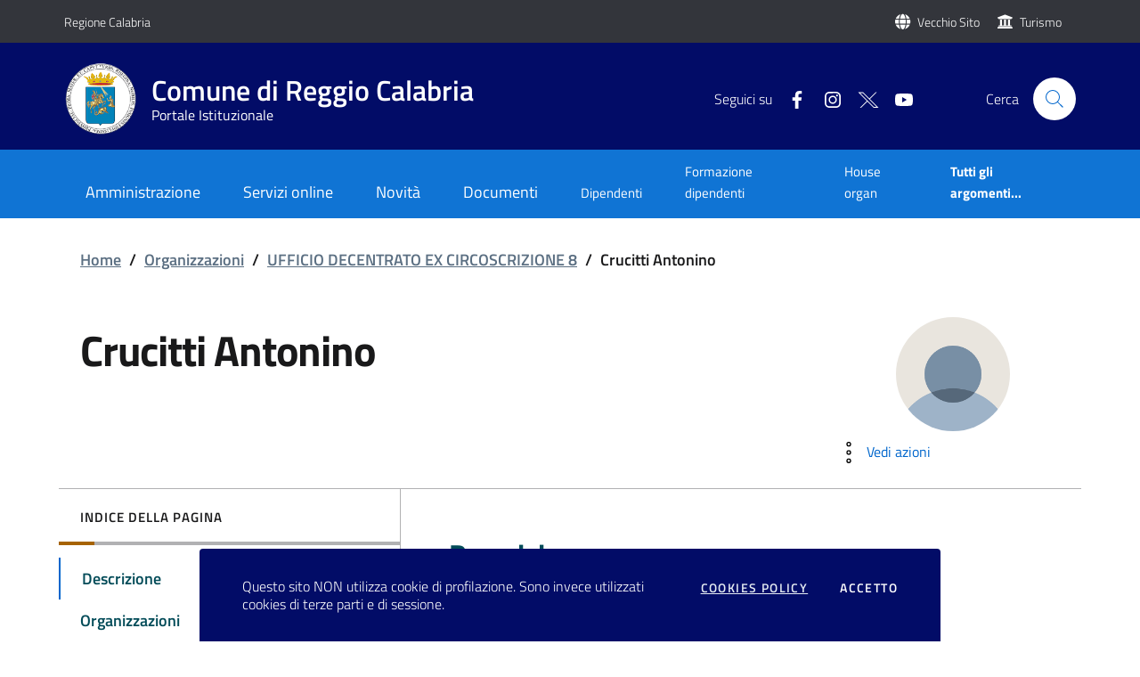

--- FILE ---
content_type: text/html; charset=utf-8
request_url: https://www.reggiocal.it/Persone/Details/240
body_size: 112209
content:

<!doctype html>
<html lang="it">

<head>
    <meta charset="utf-8">
    <meta name="viewport" content="width=device-width, initial-scale=1, shrink-to-fit=no">
    <meta name="description" content="Portale Istituzionale del Comune di Reggio Calabria. Da qui è possibile accedere a notizie, eventi e documenti e servizi online del Comune di Reggio Calabria." />
    <meta name="keywords" content="Portale Istuzionale Comune di Reggio Calabria" />
    <title>Comune di Reggio Calabria - Persone - Crucitti Antonino</title>
    
    <link href="/fontawesome/css/all.css" rel="stylesheet">
    <link rel="stylesheet" href="/bootstrap-italia/dist/css/bootstrap-italia.min.css">
    <link rel="stylesheet" href="/css/site.min.css" />
    <link rel="stylesheet" href="/css/add-to-calendar.css" />
    <link rel="shortcut icon" href="https://www.reggiocal.it/ImgCommon/favicon.ico" />
    <link rel="icon" sizes="16x16" href="/ImgCommon/favicon.ico" />
    <link rel="icon" sizes="32x32" href="/logo-png-32x32.png" />
    <link rel="icon" sizes="96x96" href="/logo-png-96x96.png" />
    <link rel="apple-touch-icon" sizes="152x152" href="/logo-png-152x152.png" />
    <link rel="apple-touch-icon-precomposed" sizes="152x152" href="/logo-png-152x152.png" />
    <script src="https://www.google.com/recaptcha/api.js"></script>
</head>

<body>
    <header class="it-header-wrapper it-header-sticky">
        <div class="it-header-slim-wrapper">
            <div class="container">
                <div class="row">
                    <div class="col-12">
                        <div class="it-header-slim-wrapper-content">
                            <a class="d-lg-block navbar-brand" href="https://www.regione.calabria.it/">Regione Calabria</a>
                            <div class="it-header-slim-right-zone">
                                <i class="fa fa-globe text-white"></i>&nbsp;&nbsp;
                                <a class="navbar-brand" target="_blank" href="http://webold.comune.reggio-calabria.it/on-line/Home.html" title="Vai al vecchio sito">
                                    <span class="d-lg-block">Vecchio Sito&nbsp;</span>
                                </a>
                                <i class="fa fa-university text-white"></i>&nbsp;&nbsp;
                                <a class="navbar-brand" target="_blank" href="https://turismo.reggiocal.it" title="Portale del Turismo">
                                    Turismo
                                </a>
                            </div>
                        </div>
                    </div>
                </div>
            </div>
        </div>

        <div class="it-nav-wrapper">
            <div class="it-header-center-wrapper">
                <div class="container">
                    <div class="row">
                        <div class="col-12">
                            <div class="it-header-center-content-wrapper">
                                <div class="it-brand-wrapper">
                                    <a href="/Home/">
                                        <img class="icon d-sm-none d-lg-block" src="/logo-png.png" alt="Logo Comune di reggio calabria">
                                        <div class="it-brand-text">
                                            <h1 class="no-display">Sito istituzionale del Comune di Reggio Calabria</h1>
                                            <h2 class="no_toc ml-sm-5 ml-lg-0">Comune di Reggio Calabria</h2>
                                            <h3 class="no_toc d-none d-md-block">
                                                Portale Istituzionale
                                            </h3>
                                        </div>
                                    </a>
                                </div>
                                <div class="it-right-zone">
                                    <div class="it-socials d-none d-md-flex">
                                        <span>Seguici su</span>
                                        <ul>
                                            <li>
                                                <a title="Link Pagina Facebook" alt="Link Pagina Facebook" href="https://www.facebook.com/comunerc/" target="_blank">
                                                    <svg class="icon" aria-label="Link Facebook">
                                                        <use xlink:href="/bootstrap-italia/dist/svg/sprite.svg#it-facebook">
                                                        </use>
                                                    </svg>
                                                </a>
                                            </li>
                                            <li>
                                                <a title="Link Pagina Instagram" alt="Link Pagina Instagram" href="https://www.instagram.com/cittadireggiocalabria/" target="_blank">
                                                    <svg class="icon" aria-label="Link Instagram">
                                                        <use xlink:href="/bootstrap-italia/dist/svg/sprite.svg#it-instagram">
                                                        </use>
                                                    </svg>
                                                </a>
                                            </li>
                                            <li>
                                                <a title="Link Pagina Twitter" alt="Link Pagina Twitter" href="https://twitter.com/reggiocal" target="_blank">
                                                    <img class="icon" src="/x.png" alt="Icona Social X" title="Icona Social X" />
                                                </a>
                                            </li>
                                            <li>
                                                <a title="Link Pagina Youtube" alt="Link Pagina Youtube" href="https://www.youtube.com/user/retecivicaRC" target="_blank">
                                                    <svg class="icon" aria-label="Link Youtube">
                                                        <use xlink:href="/bootstrap-italia/dist/svg/sprite.svg#it-youtube">
                                                        </use>
                                                    </svg>
                                                </a>
                                            </li>
                                        </ul>
                                    </div>
                                    <div class="it-search-wrapper">
                                        <span class="d-none d-md-block">Cerca</span>
                                        <a title="Cerca" alt="Cerca" class="search-link rounded-icon" href="/Home/Ricerca">
                                            <svg class="icon" aria-label="Bottone ricerca">
                                                <use xlink:href="/bootstrap-italia/dist/svg/sprite.svg#it-search"></use>
                                            </svg>
                                        </a>
                                    </div>
                                </div>
                            </div>
                        </div>
                    </div>
                </div>
            </div>
            <div class="it-header-navbar-wrapper">
                <div class="container">
                    <div class="row">
                        <div class="col-12">
                            <nav class="navbar navbar-expand-lg has-megamenu">
                                <button class="custom-navbar-toggler" type="button" aria-controls="navbarNavF" aria-expanded="false" aria-label="Toggle navigation" data-target="#navbarNavF">
                                    <svg aria-label="Menu navigazione" class="icon icon-sm icon-light"><use xlink:href="/bootstrap-italia/dist/svg/sprite.svg#it-list"></use></svg>
                                </button>
                                <div class="navbar-collapsable" id="navbarNavF">
                                    <div class="overlay"></div>
                                    <!-- old position close-div-->
                                    <div class="menu-wrapper z-index-1">
                                        <ul class="navbar-nav">
                                            <li class="nav-item">
                                                <div class="close-div">
                                                    <button class="btn close-menu" type="button" style="margin-right:10px;">

                                                        <svg aria-label="Chiudi Menu" class="icon icon-sm icon-light"><use xlink:href="/bootstrap-italia/dist/svg/sprite.svg#it-close"></use></svg>
                                                        <b>
                                                            CHIUDI
                                                        </b>
                                                    </button>
                                                </div>
                                            </li>
                                            <li class="nav-item d-lg-none d-md-none p-3 text-center">
                                                <img src="/logo-png.png" width="78" alt="Logo Comune di reggio calabria"><br />
                                                <h5 class="mt-2"> Comune di Reggio Calabria</h5>
                                            </li>
                                            <li class="nav-item dropdown megamenu">
                                                <a class="nav-link dropdown-toggle" href="#" data-toggle="dropdown" aria-expanded="false"><span>Amministrazione</span></a>
                                                <div class="dropdown-menu">
                                                    <div class="row">
                                                        <div class="col-12 col-lg-3">
                                                            <div class="link-list-wrapper">
                                                                <ul class="link-list">
                                                                    <li>
                                                                        <h3 class="no_toc">Organi di Governo</h3>
                                                                    </li>
                                                                        <li>
                                                                            <a class="list-item" href="/Organizzazioni/Details/385"><span>Sindaco </span></a>
                                                                        </li>
                                                                        <li>
                                                                            <a class="list-item" href="/Organizzazioni/Details/358"><span> Giunta </span></a>
                                                                        </li>
                                                                        <li>
                                                                            <a class="list-item" href="/Organizzazioni/Details/317"><span>Consiglio Comunale </span></a>
                                                                        </li>
                                                                    <li>
                                                                        <h3 class="no_toc">Commissioni consiliari</h3>
                                                                    </li>
                                                                    <li>
                                                                        <a class="list-item" href="/Organizzazioni/Aggregatore?tipologia=Commissione Consiliare"><span>Elenco commissioni consiliari</span></a>
                                                                    </li>
                                                                    <li>
                                                                        <h3 class="no_toc">Gruppi consiliari</h3>
                                                                    </li>
                                                                    <li>
                                                                        <a class="list-item" href="/Organizzazioni/Aggregatore?tipologia=Gruppo Consiliare"><span>Elenco gruppi consiliari </span></a>
                                                                    </li>
                                                                    <li class=" it-more">
                                                                        <a class="list-item medium" href="/Organizzazioni/Aggregatore?macrotipologia=Organi di Governo" title="Organi di Governo" alt="Organi di Governo">
                                                                            <span>Vedi tutti </span>
                                                                            <svg aria-label="Organi di Governo" class="icon icon-sm icon-primary right" aria-hidden="true" aria-label="Organi di Governo"><use xlink:href="/bootstrap-italia/dist/svg/sprite.svg#it-arrow-right"></use></svg>
                                                                        </a>
                                                                    </li>
                                                                </ul>
                                                            </div>
                                                        </div>
                                                        <div class="col-12 col-lg-3">
                                                            <div class="link-list-wrapper">
                                                                <ul class="link-list">
                                                                    <li>
                                                                        <h3 class="no_toc">Settori</h3>
                                                                    </li>
                                                                        <li>
                                                                            <a class="list-item" href="/Organizzazioni/Details/4"><span>DIREZIONE GENERALE </span></a>
                                                                        </li>
                                                                        <li>
                                                                            <a class="list-item" href="/Organizzazioni/Details/11"><span>SEGRETERIA GENERALE / ORGANI DI GOVERNO </span></a>
                                                                        </li>
                                                                        <li>
                                                                            <a class="list-item" href="/Organizzazioni/Details/19"><span>SETTORE 10 - WELFARE </span></a>
                                                                        </li>
                                                                        <li>
                                                                            <a class="list-item" href="/Organizzazioni/Details/7"><span>SETTORE 11 - ISTRUZIONE - SPORT - POLITICHE GIOVANILI - PARTECIPATE </span></a>
                                                                        </li>
                                                                        <li>
                                                                            <a class="list-item" href="/Organizzazioni/Details/8"><span>SETTORE 12 - POLIZIA MUNICIPALE E VIABILITA&#x27; </span></a>
                                                                        </li>
                                                                        <li>
                                                                            <a class="list-item" href="/Organizzazioni/Details/10"><span>SETTORE 6 - RISORSE UMANE E SERVIZI DEMOGRAFICI </span></a>
                                                                        </li>
                                                                        <li>
                                                                            <a class="list-item" href="/Organizzazioni/Details/13"><span>SETTORE 7 - PATRIMONIO </span></a>
                                                                        </li>
                                                                        <li>
                                                                            <a class="list-item" href="/Organizzazioni/Details/12"><span>SETTORE 8 - SVILUPPO ECONOMICO - CULTURA - TURISMO </span></a>
                                                                        </li>
                                                                        <li>
                                                                            <a class="list-item" href="/Organizzazioni/Details/2"><span>SETTORE 9 - AMBIENTE </span></a>
                                                                        </li>
                                                                    <li class="it-more">
                                                                        <a class="list-item medium" href="/Organizzazioni/Aggregatore?tipologia=settore" title="Tutti i Settori">
                                                                            <span>Vedi tutti </span>
                                                                            <svg class="icon icon-sm icon-primary right" aria-hidden="true" aria-label="Settori"><use xlink:href="/bootstrap-italia/dist/svg/sprite.svg#it-arrow-right"></use></svg>
                                                                        </a>
                                                                    </li>
                                                                </ul>
                                                            </div>
                                                        </div>
                                                        <div class="col-12 col-lg-3">
                                                            <div class="link-list-wrapper">
                                                                <ul class="link-list">
                                                                    <li>
                                                                        <h3 class="no_toc">Servizi</h3>
                                                                    </li>
                                                                        <li>
                                                                            <a class="list-item" href="/Organizzazioni/Details/76" title="Vai a ANAGRAFE "><span>ANAGRAFE  </span></a>
                                                                        </li>
                                                                        <li>
                                                                            <a class="list-item" href="/Organizzazioni/Details/83" title="Vai a CENTRO RETE BIBLIOTECARIO - BIBLIOTECA &quot;DE NAVA&quot; "><span>CENTRO RETE BIBLIOTECARIO - BIBLIOTECA &quot;DE NAVA&quot;  </span></a>
                                                                        </li>
                                                                        <li>
                                                                            <a class="list-item" href="/Organizzazioni/Details/94" title="Vai a DISABILI "><span>DISABILI  </span></a>
                                                                        </li>
                                                                        <li>
                                                                            <a class="list-item" href="/Organizzazioni/Details/95" title="Vai a ELETTORALE "><span>ELETTORALE  </span></a>
                                                                        </li>
                                                                        <li>
                                                                            <a class="list-item" href="/Organizzazioni/Details/97" title="Vai a FAMIGLIE E MINORI "><span>FAMIGLIE E MINORI  </span></a>
                                                                        </li>
                                                                        <li>
                                                                            <a class="list-item" href="/Organizzazioni/Details/100" title="Vai a GESTIONE CIMITERI "><span>GESTIONE CIMITERI  </span></a>
                                                                        </li>
                                                                        <li>
                                                                            <a class="list-item" href="/Organizzazioni/Details/75" title="Vai a GESTIONE MANUTENZIONE RETE IDRICA"><span>GESTIONE MANUTENZIONE RETE IDRICA </span></a>
                                                                        </li>
                                                                        <li>
                                                                            <a class="list-item" href="/Organizzazioni/Details/132" title="Vai a STATO CIVILE "><span>STATO CIVILE  </span></a>
                                                                        </li>
                                                                        <li>
                                                                            <a class="list-item" href="/Organizzazioni/Details/137" title="Vai a URP - UFFICIO RELAZIONI CON IL PUBBLICO "><span>URP - UFFICIO RELAZIONI CON IL PUBBLICO  </span></a>
                                                                        </li>
                                                                    <li class=" it-more">
                                                                        <a class="list-item medium" href="/Organizzazioni/Aggregatore?tipologia=servizio">
                                                                            <span>Vedi tutti </span>
                                                                            <svg class="icon icon-sm icon-primary right" aria-hidden="true" aria-label="Servizi">
                                                                                <use xlink:href="/bootstrap-italia/dist/svg/sprite.svg#it-arrow-right"></use>
                                                                            </svg>
                                                                        </a>
                                                                    </li>
                                                                </ul>
                                                            </div>
                                                        </div>
                                                        <div class="col-12 col-lg-3">
                                                            <div class="link-list-wrapper">
                                                                <ul class="link-list">
                                                                    <li>
                                                                        <h3 class="no_toc">Uffici</h3>
                                                                    </li>
                                                                        <li>
                                                                            <a class="list-item" href="/Organizzazioni/Details/162" title="Vai a UFFICIO ARCHIVIO STORICO "><span>UFFICIO ARCHIVIO STORICO  </span></a>
                                                                        </li>
                                                                        <li>
                                                                            <a class="list-item" href="/Organizzazioni/Details/165" title="Vai a UFFICIO CASTELLO ARAGONESE - AREE ARCHEOLOGICHE"><span>UFFICIO CASTELLO ARAGONESE - AREE ARCHEOLOGICHE </span></a>
                                                                        </li>
                                                                        <li>
                                                                            <a class="list-item" href="/Organizzazioni/Details/278" title="Vai a UFFICIO CERTIFICAZIONI URBANISTICHE ED EDILIZIE (INCENTIVI FISCALI)"><span>UFFICIO CERTIFICAZIONI URBANISTICHE ED EDILIZIE (INCENTIVI FISCALI) </span></a>
                                                                        </li>
                                                                        <li>
                                                                            <a class="list-item" href="/Organizzazioni/Details/177" title="Vai a UFFICIO CONDONO EDILIZIO "><span>UFFICIO CONDONO EDILIZIO  </span></a>
                                                                        </li>
                                                                        <li>
                                                                            <a class="list-item" href="/Organizzazioni/Details/185" title="Vai a UFFICIO FRONT OFFICE SPORTELLO UNICO EDILIZIA"><span>UFFICIO FRONT OFFICE SPORTELLO UNICO EDILIZIA </span></a>
                                                                        </li>
                                                                        <li>
                                                                            <a class="list-item" href="/Organizzazioni/Details/190" title="Vai a UFFICIO GESTIONE IMPIANTI SPORTIVI "><span>UFFICIO GESTIONE IMPIANTI SPORTIVI  </span></a>
                                                                        </li>
                                                                        <li>
                                                                            <a class="list-item" href="/Organizzazioni/Details/199" title="Vai a UFFICIO PINACOTECA "><span>UFFICIO PINACOTECA  </span></a>
                                                                        </li>
                                                                        <li>
                                                                            <a class="list-item" href="/Organizzazioni/Details/320" title="Vai a UFFICIO VERIFICHE IMPIANTI TERMICI"><span>UFFICIO VERIFICHE IMPIANTI TERMICI </span></a>
                                                                        </li>
                                                                    <li class=" it-more">
                                                                        <a class="list-item medium" href="/Organizzazioni/Aggregatore?tipologia=ufficio" title="Tutti gli Uffici">
                                                                            <span>Vedi tutti </span>
                                                                            <svg class="icon icon-sm icon-primary right" aria-hidden="true" aria-label="Vai a Tutti gli Uffici">
                                                                                <use xlink:href="/bootstrap-italia/dist/svg/sprite.svg#it-arrow-right"></use>
                                                                            </svg>
                                                                        </a>
                                                                    </li>
                                                                </ul>
                                                            </div>
                                                        </div>
                                                        <div class="col-12 col-lg-4">
                                                            <div class="link-list-wrapper">
                                                                <ul class="link-list">
                                                                    <li>
                                                                        <h3 class="no_toc">Enti, Fondazioni e Società</h3>
                                                                    </li>
                                                                        <li>
                                                                            <a class="list-item" href="/Organizzazioni/Details/387" title="Vai a ATAM S.p.A."><span>ATAM S.p.A. </span></a>
                                                                        </li>
                                                                        <li>
                                                                            <a class="list-item" href="/Organizzazioni/Details/386" title="Vai a Castore SPL S.r.l."><span>Castore SPL S.r.l. </span></a>
                                                                        </li>
                                                                        <li>
                                                                            <a class="list-item" href="/Organizzazioni/Details/247" title="Vai a Hermes Servizi Metropolitani s.r.l."><span>Hermes Servizi Metropolitani s.r.l. </span></a>
                                                                        </li>
                                                                    <li class=" it-more">
                                                                        <a class="list-item medium" href="/Organizzazioni/Aggregatore?macrotipologia=Enti Fondazioni e Società" title="Vai a Enti Fondazioni e Società">
                                                                            <span>Vedi tutti </span>
                                                                            <svg class="icon icon-sm icon-primary right" aria-hidden="true" aria-label="Vedi tutti Enti Fondazioni e Società">
                                                                                <use xlink:href="/bootstrap-italia/dist/svg/sprite.svg#it-arrow-right"></use>
                                                                            </svg>
                                                                        </a>
                                                                    </li>
                                                                </ul>
                                                            </div>
                                                        </div>
                                                    </div>
                                                </div>
                                            </li>
                                            <li class="nav-item dropdown megamenu">
                                                <a class="nav-link dropdown-toggle" href="#" data-toggle="dropdown" aria-expanded="false"><span>Servizi online</span></a>
                                                <div class="dropdown-menu">
                                                    <div class="row">
                                                            <div class="col-12 col-lg-3">
                                                                <div class="link-list-wrapper">
                                                                    <ul class="link-list">
                                                                        <li>
                                                                            <h3 class="no_toc">Sociale e assistenza </h3>
                                                                        </li>
                                                                            <li>
                                                                                <a class="list-item" href="/Servizi/Details/29" title="Vai al Servizio Portale Servizi Sociali"><span>Portale Servizi Sociali </span></a>
                                                                            </li>
                                                                        <li class=" it-more">
                                                                            <a class="list-item medium" href="/Servizi?id_tipologia=13" title="Vai ai Servizi della Tipologia Sociale e assistenza ">
                                                                                <span>Vedi tipologia </span>
                                                                                <svg class="icon icon-sm icon-primary right" aria-hidden="true" aria-label="Servizi della Tipologia Sociale e assistenza ">
                                                                                    <use xlink:href="/bootstrap-italia/dist/svg/sprite.svg#it-arrow-right"></use>
                                                                                </svg>
                                                                            </a>
                                                                        </li>
                                                                    </ul>
                                                                </div>
                                                            </div>
                                                            <div class="col-12 col-lg-3">
                                                                <div class="link-list-wrapper">
                                                                    <ul class="link-list">
                                                                        <li>
                                                                            <h3 class="no_toc">Tributi e finanze</h3>
                                                                        </li>
                                                                            <li>
                                                                                <a class="list-item" href="/Servizi/Details/32" title="Vai al Servizio Pagamento Tributi"><span>Pagamento Tributi </span></a>
                                                                            </li>
                                                                        <li class=" it-more">
                                                                            <a class="list-item medium" href="/Servizi?id_tipologia=11" title="Vai ai Servizi della Tipologia Tributi e finanze">
                                                                                <span>Vedi tipologia </span>
                                                                                <svg class="icon icon-sm icon-primary right" aria-hidden="true" aria-label="Servizi della Tipologia Tributi e finanze">
                                                                                    <use xlink:href="/bootstrap-italia/dist/svg/sprite.svg#it-arrow-right"></use>
                                                                                </svg>
                                                                            </a>
                                                                        </li>
                                                                    </ul>
                                                                </div>
                                                            </div>
                                                            <div class="col-12 col-lg-3">
                                                                <div class="link-list-wrapper">
                                                                    <ul class="link-list">
                                                                        <li>
                                                                            <h3 class="no_toc">Anagrafe e stato civile</h3>
                                                                        </li>
                                                                            <li>
                                                                                <a class="list-item" href="/Servizi/Details/13" title="Vai al Servizio Portale demografici"><span>Portale demografici </span></a>
                                                                            </li>
                                                                        <li class=" it-more">
                                                                            <a class="list-item medium" href="/Servizi?id_tipologia=1" title="Vai ai Servizi della Tipologia Anagrafe e stato civile">
                                                                                <span>Vedi tipologia </span>
                                                                                <svg class="icon icon-sm icon-primary right" aria-hidden="true" aria-label="Servizi della Tipologia Anagrafe e stato civile">
                                                                                    <use xlink:href="/bootstrap-italia/dist/svg/sprite.svg#it-arrow-right"></use>
                                                                                </svg>
                                                                            </a>
                                                                        </li>
                                                                    </ul>
                                                                </div>
                                                            </div>
                                                        <div class="col-xs-12 col-lg-3">
                                                            <div class="row max-height-col">
                                                                <div class="col-12 it-vertical">
                                                                    <div class="link-list-wrapper">
                                                                        <ul class="link-list">
                                                                            <li>
                                                                                <h3 class="no_toc">ALTRE TIPOLOGIE</h3>
                                                                            </li>
                                                                                <li>
                                                                                    <a class="list-item" href="/Servizi?id_tipologia=5" title="Vai ai Servizi della Tipologia Appalti pubblici ">
                                                                                        <span>Appalti pubblici  </span>
                                                                                        <svg class="icon icon-sm icon-primary right" aria-hidden="true" aria-label="Servizi della Tipologia Appalti pubblici ">
                                                                                            <use xlink:href="/bootstrap-italia/dist/svg/sprite.svg#it-star-outline"></use>
                                                                                        </svg>
                                                                                    </a>
                                                                                </li>
                                                                                <li>
                                                                                    <a class="list-item" href="/Servizi?id_tipologia=12" title="Vai ai Servizi della Tipologia Ambiente ">
                                                                                        <span>Ambiente  </span>
                                                                                        <svg class="icon icon-sm icon-primary right" aria-hidden="true" aria-label="Servizi della Tipologia Ambiente ">
                                                                                            <use xlink:href="/bootstrap-italia/dist/svg/sprite.svg#it-star-outline"></use>
                                                                                        </svg>
                                                                                    </a>
                                                                                </li>
                                                                                <li>
                                                                                    <a class="list-item" href="/Servizi?id_tipologia=9" title="Vai ai Servizi della Tipologia Educazione e formazione">
                                                                                        <span>Educazione e formazione </span>
                                                                                        <svg class="icon icon-sm icon-primary right" aria-hidden="true" aria-label="Servizi della Tipologia Educazione e formazione">
                                                                                            <use xlink:href="/bootstrap-italia/dist/svg/sprite.svg#it-star-outline"></use>
                                                                                        </svg>
                                                                                    </a>
                                                                                </li>
                                                                                <li>
                                                                                    <a class="list-item" href="/Servizi?id_tipologia=14" title="Vai ai Servizi della Tipologia Autorizzazioni ">
                                                                                        <span>Autorizzazioni  </span>
                                                                                        <svg class="icon icon-sm icon-primary right" aria-hidden="true" aria-label="Servizi della Tipologia Autorizzazioni ">
                                                                                            <use xlink:href="/bootstrap-italia/dist/svg/sprite.svg#it-star-outline"></use>
                                                                                        </svg>
                                                                                    </a>
                                                                                </li>
                                                                                <li>
                                                                                    <a class="list-item" href="/Servizi?id_tipologia=4" title="Vai ai Servizi della Tipologia Attivit&#xE0; produttive e commercio">
                                                                                        <span>Attivit&#xE0; produttive e commercio </span>
                                                                                        <svg class="icon icon-sm icon-primary right" aria-hidden="true" aria-label="Servizi della Tipologia Attivit&#xE0; produttive e commercio">
                                                                                            <use xlink:href="/bootstrap-italia/dist/svg/sprite.svg#it-star-outline"></use>
                                                                                        </svg>
                                                                                    </a>
                                                                                </li>
                                                                            <li>
                                                                                <a class="list-item" href="/Servizi" title="Vai a Tutti i Servizi">
                                                                                    <span>Tutti i Servizi </span>
                                                                                    <svg class="icon icon-sm icon-primary right" aria-hidden="true" aria-label="Vai a Tutti i Servizi">
                                                                                        <use xlink:href="/bootstrap-italia/dist/svg/sprite.svg#it-arrow-right"></use>
                                                                                    </svg>
                                                                                </a>
                                                                            </li>
                                                                        </ul>
                                                                    </div>
                                                                </div>
                                                            </div>
                                                        </div>
                                                    </div>
                                                </div>
                                            </li>
                                            <li class="nav-item dropdown megamenu">
                                                <a class="nav-link dropdown-toggle" href="#" data-toggle="dropdown" aria-expanded="false"><span>Novità</span></a>
                                                <div class="dropdown-menu">
                                                    <div class="row">
                                                        <div class="col-12 col-lg-3">
                                                            <div class="link-list-wrapper">
                                                                <ul class="link-list">
                                                                    <li>
                                                                        <h3 class="no_toc">NOTIZIE</h3>
                                                                    </li>
                                                                    <li>
                                                                        <a class="list-item" href="/Notizie?search=evidenza" title="Notizie in evidenza"><span>In evidenza </span></a>
                                                                    </li>
                                                                    <li>
                                                                        <a class="list-item" href="/Notizie?tipologia=1" title="Tutte le notizie"><span>News </span></a>
                                                                    </li>
                                                                    <li>
                                                                        <a class="list-item" href="/Notizie?tipologia=3" title="Tutti gli avvisi"><span>Avvisi </span></a>
                                                                    </li>
                                                                    <li>
                                                                        <a class="list-item" href="/Notizie?tipologia=2" title="Tutti i comunicati stampa"><span>Comunicati Stampa </span></a>
                                                                    </li>
                                                                    <li>
                                                                        <a class="list-item" href="/Notizie?tipologia=4" title="Notizie per Allerta Meteo"><span>Allerta meteo </span></a>
                                                                    </li>
                                                                    <li class=" it-more">
                                                                        <a class="list-item medium" href="/Notizie" title="Tutte le notizie">
                                                                            <span>Vedi tutte </span>
                                                                            <svg class="icon icon-sm icon-primary right" aria-hidden="true" aria-label="Vai a Tutte le Notizie">
                                                                                <use xlink:href="/bootstrap-italia/dist/svg/sprite.svg#it-arrow-right"></use>
                                                                            </svg>
                                                                        </a>
                                                                    </li>
                                                                </ul>
                                                            </div>
                                                        </div>
                                                        <div class="col-xs-12 col-lg-3">
                                                            <div class="row max-height-col">
                                                                <div class="col-12 it-vertical">
                                                                    <div class="link-list-wrapper">
                                                                        <ul class="link-list">
                                                                            <li>
                                                                                <h3 class="no_toc">NOTIZIE PER ARGOMENTO</h3>
                                                                            </li>
                                                                                <li>
                                                                                    <a class="list-item" href="/Notizie?argomento=29" title="Notizie per Argomento Gestione dei rifiuti">
                                                                                        <span>Gestione dei rifiuti </span>
                                                                                        <svg class="icon icon-sm icon-primary right" aria-hidden="true" aria-label="Notizie per Argomento Gestione dei rifiuti">
                                                                                            <use xlink:href="/bootstrap-italia/dist/svg/sprite.svg#it-star-outline"></use>
                                                                                        </svg>
                                                                                    </a>
                                                                                </li>
                                                                                <li>
                                                                                    <a class="list-item" href="/Notizie?argomento=46" title="Notizie per Argomento Sociale">
                                                                                        <span>Sociale </span>
                                                                                        <svg class="icon icon-sm icon-primary right" aria-hidden="true" aria-label="Notizie per Argomento Sociale">
                                                                                            <use xlink:href="/bootstrap-italia/dist/svg/sprite.svg#it-star-outline"></use>
                                                                                        </svg>
                                                                                    </a>
                                                                                </li>
                                                                                <li>
                                                                                    <a class="list-item" href="/Notizie?argomento=48" title="Notizie per Argomento Tributi">
                                                                                        <span>Tributi </span>
                                                                                        <svg class="icon icon-sm icon-primary right" aria-hidden="true" aria-label="Notizie per Argomento Tributi">
                                                                                            <use xlink:href="/bootstrap-italia/dist/svg/sprite.svg#it-star-outline"></use>
                                                                                        </svg>
                                                                                    </a>
                                                                                </li>
                                                                                <li>
                                                                                    <a class="list-item" href="/Notizie?argomento=36" title="Notizie per Argomento Turismo ">
                                                                                        <span>Turismo  </span>
                                                                                        <svg class="icon icon-sm icon-primary right" aria-hidden="true" aria-label="Notizie per Argomento Turismo ">
                                                                                            <use xlink:href="/bootstrap-italia/dist/svg/sprite.svg#it-star-outline"></use>
                                                                                        </svg>
                                                                                    </a>
                                                                                </li>
                                                                                <li>
                                                                                    <a class="list-item" href="/Notizie?argomento=21" title="Notizie per Argomento Procedura elettorale e voto">
                                                                                        <span>Procedura elettorale e voto </span>
                                                                                        <svg class="icon icon-sm icon-primary right" aria-hidden="true" aria-label="Notizie per Argomento Procedura elettorale e voto">
                                                                                            <use xlink:href="/bootstrap-italia/dist/svg/sprite.svg#it-star-outline"></use>
                                                                                        </svg>
                                                                                    </a>
                                                                                </li>
                                                                                <li>
                                                                                    <a class="list-item" href="/Notizie?argomento=23" title="Notizie per Argomento Cultura">
                                                                                        <span>Cultura </span>
                                                                                        <svg class="icon icon-sm icon-primary right" aria-hidden="true" aria-label="Notizie per Argomento Cultura">
                                                                                            <use xlink:href="/bootstrap-italia/dist/svg/sprite.svg#it-star-outline"></use>
                                                                                        </svg>
                                                                                    </a>
                                                                                </li>
                                                                                <li>
                                                                                    <a class="list-item" href="/Notizie?argomento=7" title="Notizie per Argomento Istruzione ">
                                                                                        <span>Istruzione  </span>
                                                                                        <svg class="icon icon-sm icon-primary right" aria-hidden="true" aria-label="Notizie per Argomento Istruzione ">
                                                                                            <use xlink:href="/bootstrap-italia/dist/svg/sprite.svg#it-star-outline"></use>
                                                                                        </svg>
                                                                                    </a>
                                                                                </li>
                                                                            <li>
                                                                                <a class="list-item" href="/Argomenti" title="Tutti gli Argomenti">
                                                                                    <span>Tutti gli argomenti </span>
                                                                                    <svg class="icon icon-sm icon-primary right" aria-hidden="true" aria-label="Tutti gli Argomenti">
                                                                                        <use xlink:href="/bootstrap-italia/dist/svg/sprite.svg#it-arrow-right"></use>
                                                                                    </svg>
                                                                                </a>
                                                                            </li>
                                                                        </ul>
                                                                    </div>
                                                                </div>
                                                            </div>
                                                        </div>
                                                        <div class="col-12 col-lg-3">
                                                            <div class="link-list-wrapper">
                                                                <ul class="link-list">
                                                                    <li>
                                                                        <h3 class="no_toc">EVENTI</h3>
                                                                    </li>
                                                                    <li>
                                                                        <a class="list-item" href="/Eventi?search=evidenza" title="Eventi in evidenza"><span>In evidenza </span></a>
                                                                    </li>
                                                                    <li>
                                                                        <a class="list-item" href="/Eventi?tipologia=1" title="Eventi culturali"><span>Eventi culturali </span></a>
                                                                    </li>
                                                                    <li>
                                                                        <a class="list-item" href="/Eventi?tipologia=2" title="Eventi sociali"><span>Eventi sociali </span></a>
                                                                    </li>
                                                                    <li>
                                                                        <a class="list-item" href="/Eventi?tipologia=3" title="Eventi politici"><span>Eventi politici </span></a>
                                                                    </li>
                                                                    <li>
                                                                        <a class="list-item" href="/Eventi?tipologia=5" title="Eventi sportivi"><span>Eventi sportivi </span></a>
                                                                    </li>
                                                                    <li class=" it-more">
                                                                        <a class="list-item medium" href="/Eventi" title="Tutti gli eventi">
                                                                            <span>Vedi tutti </span>
                                                                            <svg class="icon icon-sm icon-primary right" aria-hidden="true" aria-label="Tutti gli Eventi">
                                                                                <use xlink:href="/bootstrap-italia/dist/svg/sprite.svg#it-arrow-right"></use>
                                                                            </svg>
                                                                        </a>
                                                                    </li>
                                                                </ul>
                                                            </div>
                                                        </div>
                                                        <div class="col-xs-12 col-lg-3">
                                                            <div class="row max-height-col">
                                                                <div class="col-12 it-vertical">
                                                                    <div class="link-list-wrapper">
                                                                        <ul class="link-list">
                                                                            <li>
                                                                                <h3 class="no_toc">EVENTI PER TIPOLOGIA</h3>
                                                                            </li>
                                                                                <li>
                                                                                    <a class="list-item" href="/Eventi?tipologia=1" title="Eventi per tipologia Eventi culturali">
                                                                                        <span>Eventi culturali </span>
                                                                                        <svg class="icon icon-sm icon-primary right" aria-hidden="true" aria-label="Eventi per tipologia Eventi culturali">
                                                                                            <use xlink:href="/bootstrap-italia/dist/svg/sprite.svg#it-star-outline"></use>
                                                                                        </svg>
                                                                                    </a>
                                                                                </li>
                                                                                <li>
                                                                                    <a class="list-item" href="/Eventi?tipologia=6" title="Eventi per tipologia Manifestazioni artistiche">
                                                                                        <span>Manifestazioni artistiche </span>
                                                                                        <svg class="icon icon-sm icon-primary right" aria-hidden="true" aria-label="Eventi per tipologia Manifestazioni artistiche">
                                                                                            <use xlink:href="/bootstrap-italia/dist/svg/sprite.svg#it-star-outline"></use>
                                                                                        </svg>
                                                                                    </a>
                                                                                </li>
                                                                                <li>
                                                                                    <a class="list-item" href="/Eventi?tipologia=10" title="Eventi per tipologia Concorsi e cerimonie">
                                                                                        <span>Concorsi e cerimonie </span>
                                                                                        <svg class="icon icon-sm icon-primary right" aria-hidden="true" aria-label="Eventi per tipologia Concorsi e cerimonie">
                                                                                            <use xlink:href="/bootstrap-italia/dist/svg/sprite.svg#it-star-outline"></use>
                                                                                        </svg>
                                                                                    </a>
                                                                                </li>
                                                                            <li>
                                                                                <a class="list-item" href="/Eventi" title="Tutti gli eventi">
                                                                                    <span>Tutti gli eventi </span>
                                                                                    <svg class="icon icon-sm icon-primary right" aria-hidden="true" aria-label="Vai a Tutti gli Eventi">
                                                                                        <use xlink:href="/bootstrap-italia/dist/svg/sprite.svg#it-arrow-right"></use>
                                                                                    </svg>
                                                                                </a>
                                                                            </li>
                                                                        </ul>
                                                                    </div>
                                                                </div>
                                                            </div>
                                                        </div>
                                                    </div>
                                                </div>
                                            </li>
                                            <li class="nav-item">
                                                <a class="nav-link" href="/Documenti" aria-expanded="false" title="Tutti di documenti"><span>Documenti</span></a>
                                            </li>
                                        </ul>
                                        <ul class="navbar-nav navbar-secondary">
                                                <li class="nav-item">
                                                    <a class="nav-link" href="/Argomenti/Details/45" title="Contenuti per argomento Dipendenti">
                                                        Dipendenti
                                                    </a>
                                                </li>
                                                <li class="nav-item">
                                                    <a class="nav-link" href="/Argomenti/Details/54" title="Contenuti per argomento Formazione dipendenti">
                                                        Formazione dipendenti
                                                    </a>
                                                </li>
                                            <li class="nav-item">
                                                <a class="nav-link" href="/Argomenti/Details/44" title="House Organ">
                                                    House organ
                                                </a>
                                            </li>
                                            <li class="nav-item ">
                                                <a class="nav-link " href="/Argomenti/" title="Tutti gli argomenti">
                                                    <span class="font-weight-bold">Tutti gli argomenti...</span>

                                                </a>
                                            </li>
                                        </ul>
                                    </div>
                                </div>
                            </nav>
                        </div>
                    </div>
                </div>
            </div>
        </div>
    </header>
    <main>
        <div id="CmsPAmainContent">

            

<div class="container px-4 my-4">
    <div class=" row">
        <div class="col px-lg-4">
            <nav class="breadcrumb-container" aria-label="breadcrumb">
                <ol class="breadcrumb">
                    <li class="breadcrumb-item">
                        <a href="/Home/" class="">Home</a>
                        <span class="separator">/</span>
                    </li>
                    <li class="breadcrumb-item" aria-current="page">
                        <a href="/Organizzazioni/">Organizzazioni</a>
                        <span class="separator">/</span>
                    </li>
                    <li class="breadcrumb-item" aria-current="page">
                        <a href="/Organizzazioni/Details/175">UFFICIO DECENTRATO EX CIRCOSCRIZIONE 8</a>
                        <span class="separator">/</span>
                    </li>
                    <li class="breadcrumb-item" aria-current="page">
                        <b>Crucitti Antonino</b>
                    </li>

                </ol>
            </nav>
        </div>
    </div>
</div>
<div class="container px-4 my-4">
    <div class="row">
        <div class="col-lg-8 px-lg-4 py-lg-2">
            <h1> Crucitti Antonino </h1>
            
        </div>
        <div class="col-lg-3 offset-lg-1">
                <div class="text-center mb-2">
                    <img src="/ImgCommon/Icons/user.png" alt="foto del profilo" class="avatar size-xxl">
                </div>

            <div class="dropdown d-inline">
                <button class="btn btn-dropdown dropdown-toggle" type="button" id="viewActions" data-toggle="dropdown"
                        aria-haspopup="true" aria-expanded="false">
                    <svg class="icon">
                        <use xlink:href="/bootstrap-italia/dist/svg/sprite.svg#it-more-items"></use>
                    </svg>
                    <small>Vedi azioni</small>
                </button>
                <div class="dropdown-menu shadow-lg" aria-labelledby="viewActions" style="">
                    <div class="link-list-wrapper">
                        <ul class="link-list">
                            <li>
                                <a class="list-item" href="javascript:window.print()">
                                    <svg class="icon">
                                        <use xlink:href="/bootstrap-italia/dist/svg/sprite.svg#it-print"></use>
                                    </svg>
                                    <span>Stampa</span>
                                </a>
                            </li>
                            <li>
                                <a class="list-item" href="mailto:??subject=ReggioCal_Crucitti-Antonino&body=https://www.reggiocal.it/Persone/Details/240">
                                    <svg class="icon">
                                        <use xlink:href="/bootstrap-italia/dist/svg/sprite.svg#it-mail"></use>
                                    </svg>
                                    <span>Invia</span>
                                </a>
                            </li>
                        </ul>
                    </div>
                </div>
            </div>

        </div>
    </div>
</div>
<div class="container px-4 my-4">
    <div class="row border-top row-column-border row-column-menu-left">
        <aside class="col-lg-4" style="position: relative;">
            <div class="sticky-wrapper navbar-wrapper" style="">
                <nav class="navbar it-navscroll-wrapper it-top-navscroll navbar-expand-lg">
                    <button class="custom-navbar-toggler" type="button" aria-controls="navbarNav" aria-expanded="false"
                            aria-label="Toggle navigation" data-target="#navbarNav">
                        <span class="it-list"></span>Descrizione
                    </button>
                    <div class="navbar-collapsable" id="navbarNav">
                        <div class="overlay"></div>
                        <div class="close-div sr-only">
                            <button class="btn close-menu" type="button">
                                <span class="it-close"></span>Chiudi
                            </button>
                        </div>
                        <a class="it-back-button" href="#">
                            <svg class="icon icon-sm icon-primary align-top">
                                <use xlink:href="/bootstrap-italia/dist/svg/sprite.svg#it-chevron-left">
                                </use>
                            </svg>
                            <span>Torna indietro</span>
                        </a>
                        <div class="menu-wrapper">
                            <div class="link-list-wrapper menu-link-list">
                                <h3 class="no_toc">Indice della pagina</h3>
                                <ul class="link-list">
                                    <li class="nav-item active">
                                        <a class="nav-link active" href="#descrizione"><span>Descrizione</span></a>
                                    </li>

                                        <li class="nav-item">
                                            <a class="nav-link" href="#organizzazioni">
                                                <span>
                                                    Organizzazioni
                                                </span>
                                            </a>
                                        </li>
                                    <li class="nav-item active">
                                        <a class="nav-link active" href="#contatti"><span>Contatti</span></a>
                                    </li>
                                    <li class="nav-item active">
                                        <a class="nav-link active" href="#notizie"><span>Notizie</span></a>
                                    </li>
                                </ul>
                            </div>
                        </div>
                    </div>
                </nav>
            </div>
        </aside>
        <section class="col-lg-8 it-page-sections-container">
            <article id="descrizione" class="it-page-section anchor-offset">
                <h3 class="mb-4 text-primary ">Descrizione</h3>
                
            </article>
            <article id="documenti" class="it-page-section anchor-offset ">
            </article>
            <article id="organizzazioni" class="it-page-section anchor-offset ">
                    <h3 class="mb-4 mt-4 text-primary ">Fa parte di</h3>
                    <div class="card-wrapper card-teaser-wrapper card-teaser-wrapper-equal card-teaser-block-2">
                        <div class="card card-teaser shadow p-4">
                            
                            <div class="card-body">
                                <div class="etichetta mb-3">
                                    <svg class="icon">
                                        <use xlink:href="/bootstrap-italia/dist/svg/sprite.svg#it-pa"></use>
                                    </svg>
                                    <span>Ufficio</span>
                                </div>
                                <div class="card-text">
                                    <h5 class="card-title">UFFICIO DECENTRATO EX CIRCOSCRIZIONE 8</h5>
                                    <p class="card-text">
                                        Competenze istituzionali come da funzionigramma approvato con Delib. G.C. n. 140…
                                    </p>
                                    <p class="mt-5">
                                        <a class="read-more" href="/Organizzazioni/Details/175">
                                            <span class="text">Leggi di pi&ugrave;</span>
                                            <svg class="icon">
                                                <use xlink:href="/bootstrap-italia/dist/svg/sprite.svg#it-arrow-right"></use>
                                            </svg>
                                        </a>
                                    </p>
                                    
                                </div>
                            </div>
                        </div>
                    </div>
            </article>
            <article id="contatti" class="it-page-section anchor-offset ">
                <h3 class="mb-4 mt-4 text-primary ">Contatti</h3>
                <div class="card card-teaser shadow p-4 my-2 rounded">

                    <svg class="icon">
                        <use xlink:href="/bootstrap-italia/dist/svg/sprite.svg#it-mail"></use>
                    </svg>
                    <div class="card-body">
                        <div class="card-body">
                            <div class="card-text">
                                <p><b>Telefono:</b> <a href="tel:"></a></p><br />
                                <p><b>Email:</b> <a href="mailto:an.crucitti@comune.reggio-calabria.it">an.crucitti@comune.reggio-calabria.it</a></p><br />
                                <p><b>PEC:</b> <a href="mailto:protocollo@pec.reggiocal.it">protocollo@pec.reggiocal.it</a></p>
                            </div>
                        </div>
                    </div>
                </div>
            </article>
            <article id="notizie" class="it-page-section anchor-offset ">
            </article>
        </section>
</div>
</div>
<div class="row">
</div>
        </div>

    </main>
    <footer class="it-footer">
        <div class="it-footer-main">
            <div class="container">
                <section>
                    <div class="row clearfix">
                        <div class="col-sm-12">
                            <div class="it-brand-wrapper">
                                <a href="#">
                                    <img class="icon" src="/logo.png" alt="Logo Comune di reggio calabria">
                                    <div class="it-brand-text">
                                        <h2 class="no_toc">Comune di Reggio Calabria</h2>
                                        <h3 class="no_toc d-none d-md-block">
                                        </h3>
                                    </div>
                                </a>
                            </div>
                        </div>
                    </div>
                </section>
                <section>
                    <div class="row">
                        <div class="col-lg-3 col-md-3 col-sm-6 pb-2">
                            <h4>
                                <a href="/Organizzazioni" title="Vai alla pagina: Amministrazione">Amministrazione</a>
                            </h4>
                            <div class="link-list-wrapper">
                                <ul class="footer-list link-list clearfix">
                                    <li>
                                        <a class="list-item" href="/Organizzazioni/Aggregatore?macrotipologia=Organi%20di%20Governo" title="Vai alla pagina: Organi di Governo">
                                            <b>Organi di Governo</b><br />
                                            (Giunta, Consiglio Comunale, Commissioni Consiliari)
                                        </a>
                                    </li>
                                    <li>
                                        <a class="list-item" href="/Organizzazioni/Aggregatore?macrotipologia=Organi%20Amministrativi" title="Vai alla pagina: Organi amministrativi">
                                            <b>Organi amministrativi</b><br />
                                            (Aree, Settori e Uffici)
                                        </a>
                                    </li>
                                    <li>
                                        <a class="list-item" href="/Organizzazioni/Aggregatore?macrotipologia=Enti%20Fondazioni%20e%20Societ%C3%A0" title="Vai alla pagina: Enti, Società e Fondazioni">
                                            <b>Enti, Società e Fondazioni</b>
                                        </a>
                                    </li>
                                </ul>
                            </div>
                        </div>
                        <div class="col-lg-3 col-md-3 col-sm-6 pb-2">
                            <h4>
                                <a href="/Servizi?id_tipologia=16" title="Vai alla pagina: Servizi">Link Utili</a>
                            </h4>
                            <div class="link-list-wrapper">
                                <ul class="footer-list link-list clearfix">
                                        <li>
                                            <a class="list-item" target="_blank" href="https://albo.reggiocal.it/" title="Vai al servizio Albo Pretorio">Albo Pretorio</a>
                                        </li>
                                        <li>
                                            <a class="list-item" target="_blank" href="http://www.consiglioregionale.calabria.it/" title="Vai al servizio Consiglio Regionale">Consiglio Regionale</a>
                                        </li>
                                        <li>
                                            <a class="list-item" target="_blank" href="https://www.regione.calabria.it" title="Vai al servizio Portale Regione Calabria">Portale Regione Calabria</a>
                                        </li>
                                        <li>
                                            <a class="list-item" target="_blank" href="https://www.cittametropolitana.rc.it/" title="Vai al servizio Citt&#xE0; Metropolitana di Reggio Calabria">Citt&#xE0; Metropolitana di Reggio Calabria</a>
                                        </li>
                                        <li>
                                            <a class="list-item" target="_blank" href="https://prefettura.interno.gov.it/it/prefetture/reggio-calabria" title="Vai al servizio Prefettura di Reggio Calabria">Prefettura di Reggio Calabria</a>
                                        </li>
                                        <li>
                                            <a class="list-item" target="_blank" href="http://dati.reggiocal.it/" title="Vai al servizio Portale Open Data">Portale Open Data</a>
                                        </li>
                                        <li>
                                            <a class="list-item" target="_blank" href="https://whistleblowing.strategicpa.it/u/reggio_calabria" title="Vai al servizio Segnalazioni di illeciti (whistleblowing)">Segnalazioni di illeciti (whistleblowing)</a>
                                        </li>
                                        <li>
                                            <a class="list-item" target="_blank" href="http://ponmetrorc.reggiocal.it/" title="Vai al servizio Portale PON METRO RC">Portale PON METRO RC</a>
                                        </li>
                                        <li>
                                            <a class="list-item" target="_blank" href="https://www.reggiocal.it/Notizie/Details/3628" title="Vai al servizio Statistiche accessi sito web">Statistiche accessi sito web</a>
                                        </li>

                                </ul>
                            </div>
                        </div>
                        <div class="col-lg-3 col-md-3 col-sm-6 pb-2">
                            <h4>
                                <a href="/Notizie" title="Vai alla pagina: Novità">Novità</a>
                            </h4>
                            <div class="link-list-wrapper">
                                <ul class="footer-list link-list clearfix">
                                    <li>
                                        <a class="list-item" href="/Notizie?tipologia=1" title="Vai alla pagina: Notizie">Notizie</a>
                                    </li>
                                    <li>
                                        <a class="list-item" href="/Notizie?tipologia=3" title="Vai alla pagina: Eventi">Avvisi</a>
                                    </li>

                                    <li>
                                        <a class="list-item" href="/Notizie?tipologia=2" title="Vai alla pagina: Comunicati stampa">
                                            Comunicati stampa
                                        </a>
                                    </li>
                                    <li>
                                        <a class="list-item" href="/Eventi" title="Vai alla pagina: Eventi">Eventi</a>
                                    </li>
                                    <li>
                                        <a class="list-item inline-menu" href="/rss.xml?id_tipologia=1&&evidenza=true" title="Rss Notizie in evidenza" target="_blank">
                                            <svg class="icon icon-white icon-sm" aria-label="Rss notizie in evidenza">
                                                <use xlink:href="/bootstrap-italia/dist/svg/sprite.svg#it-rss-square"></use>
                                            </svg> Rss Notizie in evidenza
                                        </a>
                                    </li>
                                    <li>
                                        <a class="list-item inline-menu" href="/rss.xml" title="Rss Notizie" target="_blank">
                                            <svg class="icon icon-white icon-sm" aria-label="Rss notizie">
                                                <use xlink:href="/bootstrap-italia/dist/svg/sprite.svg#it-rss-square"></use>
                                            </svg> Rss tutte le Notizie
                                        </a>
                                    </li>
                                    <li>
                                        <a class="list-item inline-menu" href="/rss.xml?id_tipologia=3" title="Rss Avvisi" target="_blank">
                                            <svg class="icon icon-white icon-sm" aria-label="Rss avvisi">
                                                <use xlink:href="/bootstrap-italia/dist/svg/sprite.svg#it-rss-square"></use>
                                            </svg> Rss Avvisi
                                        </a>
                                    </li>
                                    <li>
                                        <a class="list-item inline-menu" href="/rss.xml?id_tipologia=2" title="Rss Comunicati Stampa" target="_blank">
                                            <svg class="icon icon-white icon-sm" aria-label="Rss comunicatiu stampa">
                                                <use xlink:href="/bootstrap-italia/dist/svg/sprite.svg#it-rss-square"></use>
                                            </svg> Rss Comunicati Stampa
                                        </a>
                                    </li>
                                    <li>
                                        <a class="list-item" href="/Home/RssArgomenti" title="Rss Notizie Argomenti" target="_blank">
                                            <svg class="icon icon-white icon-sm" aria-label="Rss notizie per argomento">
                                                <use xlink:href="/bootstrap-italia/dist/svg/sprite.svg#it-rss-square"></use>
                                            </svg> Rss Notizie per Argomento
                                        </a>
                                    </li>
                                </ul>
                            </div>
                        </div>
                        <div class="col-lg-3 col-md-3 col-sm-6">
                            <h4>
                                <a href="/Documenti" title="Vai alla pagina: Documenti">Documenti</a>
                            </h4>
                            <div class="link-list-wrapper">
                                <ul class="footer-list link-list clearfix">
                                        <li>
                                            <a class="list-item" href="/Documenti?id_tipologia=4"
                                               title="Vai alla pagina: Documenti di Atti normativi">Atti normativi</a>
                                        </li>
                                        <li>
                                            <a class="list-item" href="/Documenti?id_tipologia=11"
                                               title="Vai alla pagina: Documenti di Regolamenti">Regolamenti</a>
                                        </li>
                                        <li>
                                            <a class="list-item" href="/Documenti?id_tipologia=5"
                                               title="Vai alla pagina: Documenti di Accordi tra enti">Accordi tra enti</a>
                                        </li>
                                        <li>
                                            <a class="list-item" href="/Documenti?id_tipologia=2"
                                               title="Vai alla pagina: Documenti di Modulistica">Modulistica</a>
                                        </li>
                                        <li>
                                            <a class="list-item" href="/Documenti?id_tipologia=6"
                                               title="Vai alla pagina: Documenti di Documenti attivit&#xE0; politica">Documenti attivit&#xE0; politica</a>
                                        </li>
                                        <li>
                                            <a class="list-item" href="/Documenti?id_tipologia=12"
                                               title="Vai alla pagina: Documenti di Bandi e avvisi">Bandi e avvisi</a>
                                        </li>
                                </ul>
                            </div>
                        </div>
                    </div>
                </section>
                <section class="py-4 border-white border-top">
                    <div class="row">
                        <div class="col-lg-3 col-md-3 pb-2">
                            <h4>
                                <a href="https://trasparenza.reggiocal.it/" title="Vai alla pagina: Amministrazione">Amministrazione trasparente</a>
                            </h4>
                            <p>
                                I dati personali pubblicati sono riutilizzabili solo alle
                                condizioni previste dalla direttiva comunitaria 2003/98/CE e dal
                                d.lgs. 36/2006
                            </p>
                        </div>
                        <div class="col-lg-3 col-md-3 pb-2">
                            <h4>
                                <a href="/Home/Redazione" title="Vai alla pagina: Contatti">Contatti</a>
                            </h4>
                            <p>
                                <strong>Comune di Reggio Calabria</strong><br />
                                Palazzo San Giorgio
                                Piazza Italia, 1
                                89125 - Reggio Calabria<br />
                                Codice fiscale / P. IVA: 00136380805
                            </p>
                            <div class="link-list-wrapper">
                                <ul class="footer-list link-list clearfix">
                                    <li>
                                        <strong>Posta Elettronica Certificata:</strong><br />
                                        <a class="list-item" href="mailto:protocollo@pec.reggiocal.it"
                                           title="Invia email a protocollo@pec.reggiocal.it">
                                            protocollo@pec.reggiocal.it
                                        </a>
                                    </li>
                                    <li>
                                        <strong>Centralino</strong>:<br />
                                        <a class="list-item" href="tel:+3909653622111"
                                           title="Chiama URP - Ufficio Relazioni con il Pubblico al +3909653622111">
                                            0965 3622111
                                        </a>
                                    </li>
                                    <li>
                                        <strong>Feedback accessibilità:</strong><br />
                                        <a class="list-item" href="/Home/Contattaci?tipologia=1"
                                           title="Contattaci sul form del Sito">
                                            lascia un feedback
                                        </a>
                                    </li>
                                    <li>
                                        <strong>REDAZIONE</strong><br />
                                        <a class="list-item" href="https://www.reggiocal.it/Servizi/Details/37"
                                           title="Contatta la redazione">
                                            Contatta la redazione
                                        </a>
                                    </li>
                                </ul>
                            </div>
                        </div>
                        <div class="col-lg-3 col-md-3 pb-2">
                            <h4>
                                <span class="titolo-sezione-footer">Newsletter</span>
                            </h4>
                            <!-- Begin Mailchimp Signup Form -->
                            <!--<link href="//cdn-images.mailchimp.com/embedcode/classic-10_7_dtp.css" rel="stylesheet" type="text/css">
    <style type="text/css">
        #mc_embed_signup {
            background: #020c67;
            clear: left;
            font: 14px Helvetica,Arial,sans-serif;
        }
        /* Add your own Mailchimp form style overrides in your site stylesheet or in this style block.
        We recommend moving this block and the preceding CSS link to the HEAD of your HTML file. */
    </style>
    <div id="mc_embed_signup">
        <form action="https://reggio-calabria.us14.list-manage.com/subscribe/post?u=f64b0bed6ab623c1527c2db16&amp;id=26862e811f" method="post" id="mc-embedded-subscribe-form" name="mc-embedded-subscribe-form" class="validate" target="_blank" novalidate>
            <div id="mc_embed_signup_scroll">
                <div class="mc-field-group">
                    <label for="mce-EMAIL" class="text-white">
                        Indirizzo email  <span class="asterisk">*</span>
                    </label>
                    <input type="email" value="" name="EMAIL" class="required email" id="mce-EMAIL">
                </div>
                <div id="mce-responses" class="clear foot">
                    <div class="response" id="mce-error-response" style="display:none"></div>
                    <div class="response" id="mce-success-response" style="display:none"></div>
                </div>-->
                            <!-- real people should not fill this in and expect good things - do not remove this or risk form bot signups-->
                            <!--<div style="position: absolute; left: -5000px;" aria-hidden="true"><input type="text" name="b_f64b0bed6ab623c1527c2db16_26862e811f" tabindex="-1" value=""></div>
                <div class="optionalParent">
                    <div class="clear foot">
                        <input type="submit" value="ISCRIVITI" name="subscribe" id="mc-embedded-subscribe" class="button">

                    </div>
                </div>
            </div>
        </form>
    </div>
    <script type='text/javascript' src='//s3.amazonaws.com/downloads.mailchimp.com/js/mc-validate.js'></script>
    <script type='text/javascript'>
    (function ($) { window.fnames = new Array(); window.ftypes = new Array(); fnames[0] = 'EMAIL'; ftypes[0] = 'email'; fnames[1] = 'FNAME'; ftypes[1] = 'text'; fnames[2] = 'LNAME'; ftypes[2] = 'text'; fnames[3] = 'ADDRESS'; ftypes[3] = 'address'; fnames[4] = 'PHONE'; ftypes[4] = 'phone'; fnames[5] = 'BIRTHDAY'; ftypes[5] = 'birthday'; }(jQuery)); var $mcj = jQuery.noConflict(true);</script>-->
                            <!--End mc_embed_signup-->
                            <!-- Begin Mailchimp Signup Form -->
                            <link href="//cdn-images.mailchimp.com/embedcode/classic-071822.css" rel="stylesheet" type="text/css">
                            <!--<style type="text/css">
        #mc_embed_signup {
            background: #020c67;
            clear: left;
            font: 14px Helvetica,Arial,sans-serif;
        }
        /* Add your own Mailchimp form style overrides in your site stylesheet or in this style block.
        We recommend moving this block and the preceding CSS link to the HEAD of your HTML file. */
    </style>
    <style type="text/css">
        #mc-embedded-subscribe-form input[type=checkbox] {
            display: inline;
            width: auto;
            margin-right: 10px;
        }

        #mergeRow-gdpr {
            margin-top: 20px;
        }

            #mergeRow-gdpr fieldset label {
                font-weight: normal;
            }

        #mc-embedded-subscribe-form .mc_fieldset {
            border: none;
            min-height: 0px;
            padding-bottom: 0px;
        }
    </style>
    <div id="mc_embed_signup">
        <form action="https://reggio-calabria.us14.list-manage.com/subscribe/post?u=f64b0bed6ab623c1527c2db16&amp;id=26862e811f&amp;v_id=4490&amp;f_id=000192e0f0" method="post" id="mc-embedded-subscribe-form" name="mc-embedded-subscribe-form" class="validate" target="_blank" novalidate>
            <div id="mc_embed_signup_scroll">
                <div class="mc-field-group">
                    <label for="mce-EMAIL" class="text-white">
                        Indirizzo email  <span class="asterisk">*</span>
                    </label>
                    <input type="email" value="" name="EMAIL" class="required email" id="mce-EMAIL">
                </div>
                <div id="mergeRow-gdpr" class="mergeRow gdpr-mergeRow content__gdprBlock mc-field-group">
                    <div class="content__gdpr">
                        <label>CONSENSO ALLE POLITICHE DI MARKETING</label>
                        <p>Come vuoi ricevere messaggi dal Comune di Reggio Calabria:</p>
                        <fieldset class="mc_fieldset gdprRequired mc-field-group" name="interestgroup_field">
                            <label class="checkbox subfield" for="gdpr_138450"><input type="checkbox" id="gdpr_138450" name="gdpr[138450]" value="Y" class="av-checkbox gdpr"><span>Email</span> </label>
                        </fieldset>
                        <p>Puoi annullare la tua iscrizione in qualsiasi momento cliccando sul link in fondo alla pagina della nostra newsletter. Per informazioni sulle nostre politiche di privacy visita il nostro sito web. </p>
                    </div>
                    <div class="content__gdprLegal">
                        <p>Usiamo Mailchimp come piattaforma di marketing. Registrandoti, sai che le informazioni inserite verranno trasferite a Mailchimp per essere processate. <a href="https://mailchimp.com/legal/terms" class="text-white" target="_blank">Consulta le politiche di privacy di Mailchimp cliccando qui.</a></p>
                    </div>
                </div>
                <div id="mce-responses" class="clear foot">
                    <div class="response" id="mce-error-response" style="display:none"></div>
                    <div class="response" id="mce-success-response" style="display:none"></div>
                </div>-->
                            <!-- real people should not fill this in and expect good things - do not remove this or risk form bot signups-->
                            <!--<div style="position: absolute; left: -5000px;" aria-hidden="true"><input type="text" name="b_f64b0bed6ab623c1527c2db16_26862e811f" tabindex="-1" value=""></div>
                <div class="optionalParent">
                    <div class="clear foot">
                        <p>Se hai letto e acconsenti</p>
                        <input type="submit" value="ISCRIVITI" name="subscribe" id="mc-embedded-subscribe" class="btn btn-primary">

                    </div>
                </div>
            </div>
        </form>
    </div>
    <script type='text/javascript' src='//s3.amazonaws.com/downloads.mailchimp.com/js/mc-validate.js'></script>
    <script type='text/javascript'>
    (function ($) { window.fnames = new Array(); window.ftypes = new Array(); fnames[0] = 'EMAIL'; ftypes[0] = 'email'; fnames[1] = 'FNAME'; ftypes[1] = 'text'; fnames[2] = 'LNAME'; ftypes[2] = 'text'; fnames[3] = 'ADDRESS'; ftypes[3] = 'address'; fnames[4] = 'PHONE'; ftypes[4] = 'phone'; fnames[5] = 'BIRTHDAY'; ftypes[5] = 'birthday'; }(jQuery)); var $mcj = jQuery.noConflict(true);</script>-->
                            <!--End mc_embed_signup-->
                            Iscriviti per riceverla,
                            mandando una email a:<br />

                            <a class="list-item text-white" href="mailto:newsletter@comune.reggio-calabria.it">newsletter@comune.reggio-calabria.it</a>
                            <h6 class="mt-3">Conforme alle Linee guida di Design per i Servizi Web della PA</h6>
                            <div class="agid-logo">
                                <img class="agid-logo-img" width="80%" src="/logosvg_agid.svg" alt="Agenzia per l'Italia digitale logo">
                                <span class="separator"></span>
                            </div>
                        </div>
                        <div class="col-lg-3 col-md-3 pb-2">
                            <h4>
                                <span class="titolo-sezione-footer">Seguici su</span>
                            </h4>
                            <ul class="list-inline text-left social">
                                <li class="list-inline-item">
                                    <a class="p-2 text-white" href="https://www.facebook.com/comunerc/" title="Seguici su Facebook" target="_blank">
                                        <svg class="icon icon-sm icon-white align-top" aria-label="Link alla pagina Facebook">
                                            <use xlink:href="/bootstrap-italia/dist/svg/sprite.svg#it-facebook">
                                            </use>
                                        </svg>
                                        <span class="sr-only">Facebook</span>
                                    </a>
                                </li>
                                <li class="list-inline-item">
                                    <a class="p-2 text-white" href="https://www.instagram.com/cittadireggiocalabria/" title="Seguici su Instagram" target="_blank">
                                        <svg class="icon icon-sm icon-white align-top" aria-label="Link alla pagina Instagram">
                                            <use xlink:href="/bootstrap-italia/dist/svg/sprite.svg#it-instagram">
                                            </use>
                                        </svg>
                                        <span class="sr-only">Facebook</span>
                                    </a>
                                </li>
                                <li class="list-inline-item">
                                    <a class="p-2 text-white" href="https://twitter.com/reggiocal" target="_blank" title="Seguici su Twitter">
                                        <img class="icon icon-sm icon-white align-top" src="/x.png" alt="Icona Social X" title="Icona Social X" />
                                        <span class="sr-only">Twitter</span>
                                    </a>
                                </li>
                                <li class="list-inline-item">
                                    <a class="p-2 text-white" href="https://www.youtube.com/user/retecivicaRC" title="Seguici su Youtube" target="_blank">
                                        <svg class="icon icon-sm icon-white align-top" aria-label="Link alla pagina Youtube">
                                            <use xlink:href="/bootstrap-italia/dist/svg/sprite.svg#it-youtube"></use>
                                        </svg>
                                        <span class="sr-only">Youtube</span>
                                    </a>
                                </li>
                            </ul>
                        </div>
                    </div>
                </section>
            </div>
            <div class="container">
                <div class="row">
                    <div class="col-md-12 mb-3 text-center">
                        <small>&copy; 2022 Comune di Reggio Calabria - Tutti i diritti riservati - Realizzato da Hermes Servizi Metropolitani srl Società in-house del Comune di Reggio Calabria</small>
                    </div>
                </div>
            </div>
        </div>
        <div class="it-footer-small-prints clearfix">
            <div class="container">
                <h3 class="sr-only">Sezione Link Utili</h3>
                <ul class="it-footer-small-prints-list list-inline mb-0 d-flex flex-column flex-md-row">
                        <li class="list-inline-item">
                            <a href="/Servizi/Details/30" title="Comune di Reggio Calabria - Pagine Utili - Privacy">Privacy</a>
                        </li>
                        <li class="list-inline-item">
                            <a href="/Servizi/Details/33" title="Comune di Reggio Calabria - Pagine Utili - Cookie policy">Cookie policy</a>
                        </li>
                        <li class="list-inline-item">
                            <a href="/Servizi/Details/37" title="Comune di Reggio Calabria - Pagine Utili - Redazione">Redazione</a>
                        </li>
                    <li class="list-inline-item">
                        <a target="_blank" href="https://form.agid.gov.it/view/cc59d1b0-977d-11f0-b57b-8b7b54de7879" title="Mappa del sito">Dichiarazione di accessibilità</a>
                    </li>
                    <li class="list-inline-item">
                        <a href="/Home/QuestionarioUsabilita" target="_blank" title="Mappa del sito">Questionario sull'usabilità</a>
                    </li>
                    <li class="list-inline-item">
                        <a href="/Sitemap" target="_blank" title="Mappa del sito">Mappa del sito</a>
                    </li>
                </ul>
            </div>
        </div>
    </footer>

    <div class="cookiebar">
        <p>
            Questo sito NON utilizza cookie di profilazione. Sono invece utilizzati cookies di terze parti e di sessione.

        </p>
        <div class="cookiebar-buttons">
            <a href="/Servizi/Details/33" class="cookiebar-btn"> Cookies policy<span class="sr-only">cookies</span></a>
            <button data-accept="cookiebar" class="cookiebar-btn cookiebar-confirm">
                Accetto<span class="sr-only"> i cookies</span>
            </button>
        </div>
    </div>

    <a href="#" aria-hidden="true" data-attribute="back-to-top" class="back-to-top">
        <svg class="icon icon-light">
            <use xlink:href="/bootstrap-italia/dist/svg/sprite.svg#it-arrow-up"></use>
        </svg>
    </a>

    <script src="/bootstrap-italia/dist/js/bootstrap-italia.bundle.min.js"></script>
    <script src="/js/tinymce_7.5.1/tinymce\js\tinymce\tinymce.min.js"></script>
    <script src="/js/jspdf.min.js?v=DZbsPWMPGNNTPqecbYrjSw5o8sTGk5nsCFCna-GAd2Q"></script>
    <script src="/js/site.min.js?v=VWNKgCuifOT81MfJwpLPKxbm4VLhDTyrnD8P70fFD7c"></script>
    <script type="text/javascript" src="/js/ouical.min.js"></script>
    <script type="text/javascript" src="/js/lightbox.min.js"></script>
    
    <!-- Matomo -->
    <!-- End Matomo Code -->
    <!-- Matomo reggiocal.it -->
    <!-- End Matomo Code -->
    <!-- Matomo reggiocal.it -->
    <script>
        var _paq = window._paq = window._paq || [];
        /* tracker methods like "setCustomDimension" should be called before "trackPageView" */
        _paq.push(['trackPageView']);
        _paq.push(['enableLinkTracking']);
        (function () {
            var u = "https://analytics.reggiocal.it/";
            _paq.push(['setTrackerUrl', u + 'matomo.php']);
            _paq.push(['setSiteId', '1']);
            var secondaryTracker = 'https://ingestion.webanalytics.italia.it/matomo.php';
            var secondaryWebsiteId = 'BmqAnJ70PX';
            _paq.push(['addTracker', secondaryTracker, secondaryWebsiteId]);
            var d = document, g = d.createElement('script'), s = d.getElementsByTagName('script')[0];
            g.async = true; g.src = u + 'matomo.js'; s.parentNode.insertBefore(g, s);
        })();
    </script>
    <!-- End Matomo Code -->
</body>
</html>

--- FILE ---
content_type: text/css
request_url: https://www.reggiocal.it/css/site.min.css
body_size: 7347
content:
body{overflow-x:hidden}.caption-box-evidenza{position:absolute;right:30%;bottom:20px;left:0;color:#fff;background-color:#1074d4;background:rgb(16 116 212 / .6);padding:3px 3px 3px 20px;text-align:left;z-index:1}.cookiebar{background-color:#020c67!important}.navbar .close-div{position:relative!important}.navbar .close-div .close-menu{font-size:1em!important}z-index-1{z-index:1!important}.titolo-sezione-footer{color:#fff;text-decoration:none;text-transform:uppercase;font-size:16px}.no-display{display:none!important}@media print{.sharebox,.toolbar-vertical,footer,header,img,input{display:none!important}}@media (min-width:992px){.HermesUploader #file-image.hidden,.HermesUploader #notimage.hidden,.HermesUploader #response.hidden,.HermesUploader #start.hidden,.HermesUploader input[type=file],.b,.vodiapicker{display:none}.b,.btn-select{max-width:350px;width:100%}#a li:hover,.btn-select:hover{background-color:#f4f3f3}.b,.carousel-inner>.carousel-item>img{width:100%}.it-header-wrapper .navbar .navbar-collapsable .menu-wrapper .nav-item.megamenu .dropdown-menu{box-shadow:0 10px 16px 0 rgb(0 0 0 / .2),0 6px 20px 0 rgb(0 0 0 / .19)!important}.it-header-wrapper .navbar .navbar-collapsable .menu-wrapper .nav-item.megamenu .dropdown-menu a{font-weight:700}.option-button{height:100%;vertical-align:middle}.media-object{height:100px}.svg-icon{fill:#1173d4!important}.dropdown-menu show{z-index:1000!important}.it-footer-small-prints,.it-header-slim-wrapper{background:#33353b!important}.it-footer-main,.it-header-center-wrapper{background:#020c67!important}.it-header-navbar-wrapper{background:#1074d4!important}.tipologia-data{font-size:12pt!important}.control-label-select{position:inherit!important}#a{padding-left:0}#a img,.btn-select img{width:48px}#a li{list-style:none;padding-top:5px;padding-bottom:5px}#a li img{margin:5px}#a li span,.btn-select li span{margin-left:30px}.b{box-shadow:0 6px 12px rgb(0 0 0 / .175);border:1px solid rgb(0 0 0 / .15);border-radius:5px}.open{display:show!important}.btn-select{margin-top:10px;height:64px;border-radius:5px;background-color:#fff;border:1px solid #ccc}.btn-select li{list-style:none;float:left;padding-bottom:0}.btn-select:hover li{margin-left:0}.btn-select:hover{border:1px solid #fff0;box-shadow:inset 0 0 0 1px #ccc}.btn-select:focus{outline:0}.bottom-15,.top-15{margin-top:15px}.top-20{margin-top:20px}.top-30{margin-top:30px}.padding-10{padding:10px}.chip.chip-primary:hover a,.chip.chip-primary>.chip-label:hover,.link-carousel-home,.title-white{color:#fff!important}.card-title,.card-title a,.chip.chip-primary>.chip-label,.read-more,.title-blue{color:#06c!important}.label_h6_admin,.label_h7_admin{color:#435a70;margin-left:12px}.link-servizi{font-size:22px;text-decoration:none!important}.titolo-servizio{font-weight:700;font-size:16px}.caption-carousel-home{background-color:#5f9ea0;background:rgb(2 12 103 / .6);padding-left:20px;padding-right:10px;text-align:left;z-index:1}.carousel{margin-bottom:0}.carousel-control.right{right:-12px}.carousel-indicators{top:auto;bottom:-40px;margin-right:-19px}.carousel-indicators .active{background:#020c67}.card.card-teaser-info-orange:hover{border-bottom:4px solid #1074d4}.text-center{justify-content:center}.label_h7_admin{font-size:.777em}.collapse-body-menu{padding-top:52px!important}.form-group2{margin-bottom:10px}.h-inline{display:inline}.btn-warning-orange{background-color:#caa430!important}.h-inline-ml{display:inline;margin-left:6px}.carousel-inner .carousel-item{background-size:cover;background-position:center center}.carousel-control-next-icon,.carousel-control-prev-icon{height:50px;width:50px;outline:#000;background-size:80%,80%;border-radius:50%;border:1px solid #1074d4;background-color:#1074d4;margin:15px;color:#fff!important;background-image:none}.carousel-control-next-icon:after{content:'>';font-size:28px;color:#fff;text-decoration:none;font-weight:700}.carousel-control-prev-icon:after{content:'<';font-size:28px;color:#fff;text-decoration:none;font-weight:700}.card.card-bg-primary,.it-header-center-wrapper,.it-header-navbar-wrapper{background:#046576}.it-footer-small-prints{background-color:#013e49}.link-list-wrapper ul li a span,.text-primary{color:#024b58!important}.link-list-wrapper ul li a:hover span x{color:#3849aa!important}.card .card-body a h5.card-title,.card .card-body h5.card-title,a{color:#024b58}a:hover{color:#3849aa}.card-calendar{background-color:#1074d4!important;border-color:#1074d4;color:#fff!important}.carousel-indicators li{background:#cecece;border-top:4px solid transparent!important;border-bottom:0!important}.btn-primary{background-color:#1074d4;border-color:#1074d4;color:#fff!important}.btn-primary:hover{background-color:#020c67;border-color:#020c67;color:#fff!important}.btn-outline-primary{color:#024b58!important;-webkit-box-shadow:inset 0 0 0 1px #024b58!important;box-shadow:inset 0 0 0 1px #024b58!important}.chip.chip-primary{border-color:#06c!important;color:#06c!important}.chip-primary:hover{background-color:#06c!important}.chip.chip-primary:hover,.it-calendar-wrapper .it-header-block-title{background-color:#024b58}.chip.chip-primary:hover{border-color:#024b58}.section.section-background-header::before{background:#024b58}.section.section-background-header,section.section-background-header{background-position:center}.HermesUploader{display:block;clear:both;margin:0 auto;width:100%;max-width:600px}.HermesUploader label{width:100%;padding:2rem 1.5rem;text-align:center;background:#fff;border-radius:0;border:1px solid #eee;-webkit-transition:.2s;transition:.2s;-webkit-user-select:none;-moz-user-select:none;-ms-user-select:none;user-select:none}.HermesUploader label:hover{border-color:#c66}.HermesUploader label.hover{border:3px solid #c66;box-shadow:inset 0 0 0 6px #eee}.HermesUploader label.hover #start i.fa{-webkit-transform:scale(.8);transform:scale(.8);opacity:.3}.HermesUploader #response,.HermesUploader #start{float:left;clear:both;width:100%}.HermesUploader #start i.fa{font-size:50px;margin-bottom:1rem;-webkit-transition:.2s ease-in-out;transition:.2s ease-in-out}.HermesUploader #response #messages{margin-bottom:.5rem}.HermesUploader #file-image{display:inline;margin:0 auto .5rem;width:auto;height:auto;max-width:180px}.HermesUploader #notimage{display:block;float:left;clear:both;width:100%;color:#c66;font-weight:700}.HermesUploader .progress,.HermesUploader progress{display:inline;clear:both;margin:0 auto;width:100%;max-width:180px;height:8px;border:0;border-radius:4px;background-color:#eee;overflow:hidden}.HermesUploader .progress[value]::-webkit-progress-bar{border-radius:4px;background-color:#eee}.HermesUploader .progress[value]::-webkit-progress-value{background:-webkit-gradient(linear,left top,right top,from(#393f90),color-stop(50%,#c66));background:linear-gradient(to right,#393f90 0,#c66 50%);border-radius:4px}.HermesUploader .progress[value]::-moz-progress-bar{background:linear-gradient(to right,#393f90 0,#c66 50%);border-radius:4px}.HermesUploader div{margin:0 0 .5rem;color:#666}.HermesUploader i{color:#c66}.HermesUploader .btn{display:inline-block;margin:.5rem .5rem 1rem;clear:both;font-family:inherit;font-weight:700;font-size:14px;text-decoration:none;text-transform:initial;border:#c66;border-radius:.2rem;outline:0;padding:0 1rem;height:36px;line-height:36px;color:#fff;-webkit-transition:.2s ease-in-out;transition:.2s ease-in-out;box-sizing:border-box;background:#c66;cursor:pointer}.locationName{font-size:25px!important;margin-top:5px}@media (min-width:768px){.card .card-teaser{margin-left:.5rem}}}

--- FILE ---
content_type: image/svg+xml
request_url: https://www.reggiocal.it/logosvg_agid.svg
body_size: 94319
content:
<?xml version="1.0" encoding="UTF-8" standalone="no"?>
<svg
   xmlns:dc="http://purl.org/dc/elements/1.1/"
   xmlns:cc="http://creativecommons.org/ns#"
   xmlns:rdf="http://www.w3.org/1999/02/22-rdf-syntax-ns#"
   xmlns:svg="http://www.w3.org/2000/svg"
   xmlns="http://www.w3.org/2000/svg"
   xmlns:sodipodi="http://sodipodi.sourceforge.net/DTD/sodipodi-0.dtd"
   xmlns:inkscape="http://www.inkscape.org/namespaces/inkscape"
   width="318"
   height="48"
   viewBox="0 0 318 48"
   fill="none"
   version="1.1"
   id="svg37"
   sodipodi:docname="logosvg corretto da sostituire.svg"
   inkscape:version="1.0.2-2 (e86c870879, 2021-01-15)">
  <metadata
     id="metadata41">
    <rdf:RDF>
      <cc:Work
         rdf:about="">
        <dc:format>image/svg+xml</dc:format>
        <dc:type
           rdf:resource="http://purl.org/dc/dcmitype/StillImage" />
        <dc:title></dc:title>
      </cc:Work>
    </rdf:RDF>
  </metadata>
  <sodipodi:namedview
     pagecolor="#ffffff"
     bordercolor="#666666"
     borderopacity="1"
     objecttolerance="10"
     gridtolerance="10"
     guidetolerance="10"
     inkscape:pageopacity="0"
     inkscape:pageshadow="2"
     inkscape:window-width="1920"
     inkscape:window-height="991"
     id="namedview39"
     showgrid="false"
     inkscape:zoom="2.5334552"
     inkscape:cx="203.32714"
     inkscape:cy="25"
     inkscape:window-x="-9"
     inkscape:window-y="-9"
     inkscape:window-maximized="1"
     inkscape:current-layer="svg37"
     inkscape:document-rotation="0" />
  <defs
     id="defs35">
    <clipPath
       id="clip0_3242_19519">
      <rect
         width="172"
         height="42.666698"
         fill="#ffffff"
         transform="translate(0,2.66663)"
         id="rect32"
         x="0"
         y="0" />
    </clipPath>
  </defs>
  <g
     aria-label="Agenzia perl’Italia Digitale"
     transform="matrix(1.1891991,0,0,1.1583989,186.92583,17.05684)"
     id="text20"
     style="font-variant:normal;font-weight:600;font-size:18px;font-family:TitilliumWeb;-inkscape-font-specification:TitilliumWeb-SemiBold;writing-mode:lr-tb;fill:#ffffff;fill-opacity:1;fill-rule:nonzero;stroke:none">
    <path
       d="M 0.36,0 3.402,-12.33 H 7.38 L 10.44,0 H 8.424 L 7.758,-2.646 H 3.024 L 2.358,0 Z M 4.95,-10.656 3.42,-4.41 H 7.362 L 5.85,-10.656 Z"
       style="fill:#ffffff;fill-opacity:1"
       id="path850" />
    <path
       d="m 19.691701,1.224 q 0,2.952 -4.266,2.952 -2.052,0 -3.042,-0.558 -0.99,-0.558 -0.99,-2.034 0,-0.666 0.324,-1.152 0.324,-0.468 1.044,-1.026 -0.594,-0.396 -0.594,-1.314 0,-0.36 0.486,-1.17 l 0.162,-0.27 q -1.296,-0.774 -1.296,-2.7 0,-1.62 0.972,-2.376 0.972,-0.756 2.628,-0.756 0.792,0 1.566,0.18 l 0.27,0.054 2.79,-0.072 v 1.584 l -1.494,-0.09 q 0.486,0.63 0.486,1.476 0,1.764 -0.9,2.448 -0.882,0.666 -2.772,0.666 -0.468,0 -0.792,-0.072 -0.252,0.612 -0.252,0.954 0,0.324 0.324,0.45 0.342,0.126 1.62,0.144 2.142,0.018 2.934,0.576 0.792,0.558 0.792,2.106 z m -6.372,0.18 q 0,0.63 0.504,0.9 0.504,0.27 1.728,0.27 2.178,0 2.178,-1.242 0,-0.702 -0.396,-0.9 -0.378,-0.18 -1.53,-0.198 l -1.764,-0.108 q -0.396,0.324 -0.558,0.594 -0.162,0.288 -0.162,0.684 z m 0.144,-7.452 q 0,0.828 0.396,1.224 0.396,0.378 1.278,0.378 0.882,0 1.26,-0.378 0.396,-0.396 0.396,-1.224 0,-0.828 -0.396,-1.206 -0.396,-0.396 -1.278,-0.396 -1.656,0 -1.656,1.602 z"
       style="fill:#ffffff;fill-opacity:1"
       id="path852" />
    <path
       d="m 27.6837,-1.62 0.504,-0.054 0.036,1.458 q -2.052,0.414 -3.636,0.414 -1.998,0 -2.88,-1.098 -0.864,-1.098 -0.864,-3.51 0,-4.788 3.906,-4.788 3.78,0 3.78,4.122 l -0.126,1.404 h -5.58 q 0.018,1.116 0.486,1.638 0.468,0.522 1.746,0.522 1.278,0 2.628,-0.108 z m -1.08,-3.564 q 0,-1.332 -0.432,-1.854 -0.414,-0.54 -1.422,-0.54 -1.008,0 -1.476,0.558 -0.45,0.558 -0.468,1.836 z"
       style="fill:#ffffff;fill-opacity:1"
       id="path854" />
    <path
       d="m 32.381701,0 h -1.962 v -9 h 1.944 v 0.558 q 1.314,-0.756 2.484,-0.756 1.8,0 2.448,1.026 0.666,1.008 0.666,3.348 V 0 h -1.944 v -4.77 q 0,-1.458 -0.324,-2.07 -0.306,-0.612 -1.278,-0.612 -0.918,0 -1.764,0.36 l -0.27,0.108 z"
       style="fill:#ffffff;fill-opacity:1"
       id="path856" />
    <path
       d="M 39.7977,-7.254 V -9 h 6.678 v 1.746 l -4.32,5.508 h 4.32 V 0 h -6.678 v -1.746 l 4.338,-5.508 z"
       style="fill:#ffffff;fill-opacity:1"
       id="path858" />
    <path
       d="m 48.419701,0 v -9 h 1.962 v 9 z m 0,-10.53 v -2.07 h 1.962 v 2.07 z"
       style="fill:#ffffff;fill-opacity:1"
       id="path860" />
    <path
       d="m 59.417702,-6.228 v 4.104 q 0.018,0.396 0.198,0.594 0.198,0.18 0.594,0.234 l -0.054,1.494 q -1.548,0 -2.394,-0.666 -1.44,0.666 -2.898,0.666 -2.682,0 -2.682,-2.862 0,-1.368 0.72,-1.98 0.738,-0.612 2.25,-0.738 l 2.322,-0.198 v -0.648 q 0,-0.72 -0.324,-1.008 -0.306,-0.288 -0.918,-0.288 -1.152,0 -2.88,0.144 l -0.576,0.036 -0.072,-1.386 q 1.962,-0.468 3.6,-0.468 1.656,0 2.376,0.72 0.738,0.702 0.738,2.25 z m -4.032,2.232 q -1.242,0.108 -1.242,1.35 0,1.242 1.098,1.242 0.9,0 1.908,-0.288 l 0.324,-0.108 v -2.394 z"
       style="fill:#ffffff;fill-opacity:1"
       id="path862" />
    <path
       d="M 65.843701,3.87 V -9 h 1.944 v 0.558 q 1.242,-0.756 2.322,-0.756 1.782,0 2.61,1.098 0.828,1.08 0.828,3.654 0,2.556 -0.954,3.6 -0.936,1.044 -3.078,1.044 -0.738,0 -1.71,-0.162 V 3.87 Z m 3.924,-11.322 q -0.846,0 -1.692,0.378 l -0.27,0.126 v 5.31 q 0.72,0.144 1.584,0.144 1.224,0 1.692,-0.702 0.468,-0.702 0.468,-2.394 0,-2.862 -1.782,-2.862 z"
       style="fill:#ffffff;fill-opacity:1"
       id="path864" />
    <path
       d="m 81.917701,-1.62 0.504,-0.054 0.036,1.458 q -2.052,0.414 -3.636,0.414 -1.998,0 -2.88,-1.098 -0.864,-1.098 -0.864,-3.51 0,-4.788 3.906,-4.788 3.78,0 3.78,4.122 l -0.126,1.404 h -5.58 q 0.018,1.116 0.486,1.638 0.468,0.522 1.746,0.522 1.278,0 2.628,-0.108 z m -1.08,-3.564 q 0,-1.332 -0.432,-1.854 -0.414,-0.54 -1.422,-0.54 -1.008,0 -1.476,0.558 -0.45,0.558 -0.468,1.836 z"
       style="fill:#ffffff;fill-opacity:1"
       id="path866" />
    <path
       d="m 84.653698,0 v -9 h 1.944 v 1.08 q 1.53,-0.99 3.06,-1.278 v 1.962 q -1.548,0.306 -2.646,0.792 l -0.396,0.162 V 0 Z"
       style="fill:#ffffff;fill-opacity:1"
       id="path868" />
    <path
       d="M 1.296,21.5996 V 8.8555998 H 3.258 V 21.5996 Z"
       style="fill:#ffffff;fill-opacity:1"
       id="path870" />
    <path
       d="m 5.3999999,13.3736 0.81,-4.2300002 h 2.052 l -1.368,4.2300002 z"
       style="fill:#ffffff;fill-opacity:1"
       id="path872" />
    <path
       d="M 10.26,21.5996 V 9.2695998 h 1.998 V 21.5996 Z"
       style="fill:#ffffff;fill-opacity:1"
       id="path874" />
    <path
       d="m 19.71,14.2736 h -2.484 v 3.96 q 0,1.098 0.162,1.458 0.162,0.36 0.828,0.36 l 1.476,-0.054 0.09,1.566 q -1.206,0.234 -1.836,0.234 -1.53,0 -2.106,-0.702 -0.558,-0.702 -0.558,-2.646 v -4.176 H 14.13 v -1.674 h 1.152 V 9.9895998 h 1.944 V 12.5996 h 2.484 z"
       style="fill:#ffffff;fill-opacity:1"
       id="path876" />
    <path
       d="m 27.971365,15.3716 v 4.104 q 0.018,0.396 0.198,0.594 0.198,0.18 0.594,0.234 l -0.054,1.494 q -1.548,0 -2.394,-0.666 -1.44,0.666 -2.898,0.666 -2.682,0 -2.682,-2.862 0,-1.368 0.72,-1.98 0.738,-0.612 2.25,-0.738 l 2.322,-0.198 v -0.648 q 0,-0.72 -0.324,-1.008 -0.306,-0.288 -0.918,-0.288 -1.152,0 -2.88,0.144 l -0.576,0.036 -0.072,-1.386 q 1.962,-0.468 3.6,-0.468 1.656,0 2.376,0.72 0.738,0.702 0.738,2.25 z m -4.032,2.232 q -1.242,0.108 -1.242,1.35 0,1.242 1.098,1.242 0.9,0 1.908,-0.288 l 0.324,-0.108 v -2.394 z"
       style="fill:#ffffff;fill-opacity:1"
       id="path878" />
    <path
       d="M 30.545365,21.5996 V 8.8555998 h 1.962 V 21.5996 Z"
       style="fill:#ffffff;fill-opacity:1"
       id="path880" />
    <path
       d="m 34.991364,21.5996 v -9 h 1.962 v 9 z m 0,-10.53 V 8.9995998 h 1.962 V 11.0696 Z"
       style="fill:#ffffff;fill-opacity:1"
       id="path882" />
    <path
       d="m 45.989365,15.3716 v 4.104 q 0.018,0.396 0.198,0.594 0.198,0.18 0.594,0.234 l -0.054,1.494 q -1.548,0 -2.394,-0.666 -1.44,0.666 -2.898,0.666 -2.682,0 -2.682,-2.862 0,-1.368 0.72,-1.98 0.738,-0.612 2.25,-0.738 l 2.322,-0.198 v -0.648 q 0,-0.72 -0.324,-1.008 -0.306,-0.288 -0.918,-0.288 -1.152,0 -2.88,0.144 l -0.576,0.036 -0.072,-1.386 q 1.962,-0.468 3.6,-0.468 1.656,0 2.376,0.72 0.738,0.702 0.738,2.25 z m -4.032,2.232 q -1.242,0.108 -1.242,1.35 0,1.242 1.098,1.242 0.9,0 1.908,-0.288 l 0.324,-0.108 v -2.394 z"
       style="fill:#ffffff;fill-opacity:1"
       id="path884" />
    <path
       d="m 56.915364,21.5996 h -4.266 V 9.2695998 h 4.266 q 2.844,0 3.888,1.4400002 1.044,1.44 1.044,4.518 0,1.566 -0.216,2.664 -0.198,1.08 -0.72,1.962 -1.026,1.746 -3.996,1.746 z m 2.862,-6.372 q 0,-2.232 -0.558,-3.222 -0.558,-0.99 -2.304,-0.99 h -2.268 v 8.82 h 2.268 q 1.782,0 2.376,-1.314 0.288,-0.666 0.378,-1.422 0.108,-0.756 0.108,-1.872 z"
       style="fill:#ffffff;fill-opacity:1"
       id="path886" />
    <path
       d="m 63.953366,21.5996 v -9 h 1.962 v 9 z m 0,-10.53 V 8.9995998 h 1.962 V 11.0696 Z"
       style="fill:#ffffff;fill-opacity:1"
       id="path888" />
    <path
       d="m 76.157363,22.8236 q 0,2.952 -4.266,2.952 -2.052,0 -3.042,-0.558 -0.99,-0.558 -0.99,-2.034 0,-0.666 0.324,-1.152 0.324,-0.468 1.044,-1.026 -0.594,-0.396 -0.594,-1.314 0,-0.36 0.486,-1.17 l 0.162,-0.27 q -1.296,-0.774 -1.296,-2.7 0,-1.62 0.972,-2.376 0.972,-0.756 2.628,-0.756 0.792,0 1.566,0.18 l 0.27,0.054 2.79,-0.072 v 1.584 l -1.494,-0.09 q 0.486,0.63 0.486,1.476 0,1.764 -0.9,2.448 -0.882,0.666 -2.772,0.666 -0.468,0 -0.792,-0.072 -0.252,0.612 -0.252,0.954 0,0.324 0.324,0.45 0.342,0.126 1.62,0.144 2.142,0.018 2.934,0.576 0.792,0.558 0.792,2.106 z m -6.372,0.18 q 0,0.63 0.504,0.9 0.504,0.27 1.728,0.27 2.178,0 2.178,-1.242 0,-0.702 -0.396,-0.9 -0.378,-0.18 -1.53,-0.198 l -1.764,-0.108 q -0.396,0.324 -0.558,0.594 -0.162,0.288 -0.162,0.684 z m 0.144,-7.452 q 0,0.828 0.396,1.224 0.396,0.378 1.278,0.378 0.882,0 1.26,-0.378 0.396,-0.396 0.396,-1.224 0,-0.828 -0.396,-1.206 -0.396,-0.396 -1.278,-0.396 -1.656,0 -1.656,1.602 z"
       style="fill:#ffffff;fill-opacity:1"
       id="path890" />
    <path
       d="m 77.740582,21.5996 v -9 h 1.962 v 9 z m 0,-10.53 V 8.9995998 h 1.962 V 11.0696 Z"
       style="fill:#ffffff;fill-opacity:1"
       id="path892" />
    <path
       d="m 86.921464,14.2736 h -2.484 v 3.96 q 0,1.098 0.162,1.458 0.162,0.36 0.828,0.36 l 1.476,-0.054 0.09,1.566 q -1.206,0.234 -1.836,0.234 -1.53,0 -2.106,-0.702 -0.558,-0.702 -0.558,-2.646 v -4.176 h -1.152 v -1.674 h 1.152 V 9.9895998 h 1.944 V 12.5996 h 2.484 z"
       style="fill:#ffffff;fill-opacity:1"
       id="path894" />
    <path
       d="m 95.182831,15.3716 v 4.104 q 0.018,0.396 0.198,0.594 0.198,0.18 0.594,0.234 l -0.054,1.494 q -1.548,0 -2.394,-0.666 -1.44,0.666 -2.898,0.666 -2.682,0 -2.682,-2.862 0,-1.368 0.72,-1.98 0.738,-0.612 2.25,-0.738 l 2.322,-0.198 v -0.648 q 0,-0.72 -0.324,-1.008 -0.306,-0.288 -0.918,-0.288 -1.152,0 -2.88,0.144 l -0.576,0.036 -0.072,-1.386 q 1.962,-0.468 3.6,-0.468 1.656,0 2.376,0.72 0.738,0.702 0.738,2.25 z m -4.032,2.232 q -1.242,0.108 -1.242,1.35 0,1.242 1.098,1.242 0.9,0 1.908,-0.288 l 0.324,-0.108 v -2.394 z"
       style="fill:#ffffff;fill-opacity:1"
       id="path896" />
    <path
       d="M 97.756831,21.5996 V 8.8555998 h 1.962 V 21.5996 Z"
       style="fill:#ffffff;fill-opacity:1"
       id="path898" />
    <path
       d="m 108.61083,19.9796 0.504,-0.054 0.036,1.458 q -2.052,0.414 -3.636,0.414 -1.998,0 -2.88,-1.098 -0.864,-1.098 -0.864,-3.51 0,-4.788 3.906,-4.788 3.78,0 3.78,4.122 l -0.126,1.404 h -5.58 q 0.018,1.116 0.486,1.638 0.468,0.522 1.746,0.522 1.278,0 2.628,-0.108 z m -1.08,-3.564 q 0,-1.332 -0.432,-1.854 -0.414,-0.54 -1.422,-0.54 -1.008,0 -1.476,0.558 -0.45,0.558 -0.468,1.836 z"
       style="fill:#ffffff;fill-opacity:1"
       id="path900" />
  </g>
  <g
     aria-label="AGID"
     transform="matrix(1.1891991,0,0,1.1583989,45.633522,42.329835)"
     id="text24"
     style="font-variant:normal;font-weight:bold;font-size:50px;font-family:TitilliumWeb;-inkscape-font-specification:TitilliumWeb-Bold;writing-mode:lr-tb;fill:#ffffff;fill-opacity:1;fill-rule:nonzero;stroke:none">
    <path
       d="M 0.85,0 8.5,-34 h 13.1 l 7.65,34 h -6.9 L 21,-6.15 H 9.1 L 7.75,0 Z m 13,-28.3 -3.45,16.15 h 9.3 L 16.25,-28.3 Z"
       style="fill:#ffffff;fill-opacity:1"
       id="path903" />
    <path
       d="m 47.449594,-12.2 v -6 h 9.9 v 17.65 q -7.15,1.15 -11.6,1.15 -7.95,0 -10.95,-4.25 -2.95,-4.25 -2.95,-13.5 0,-9.25 3.1,-13.35 3.1,-4.1 10.55,-4.1 4.65,0 10.05,1.05 l 1.8,0.35 -0.2,5.35 q -6,-0.65 -9.85,-0.65 -3.8,0 -5.35,0.9 -1.55,0.9 -2.3,3.35 -0.7,2.4 -0.7,8.3 0,5.85 1.45,8.2 1.45,2.35 6,2.35 l 4.15,-0.2 v -6.6 z"
       style="fill:#ffffff;fill-opacity:1"
       id="path905" />
    <path
       d="m 63.849593,0 v -34 h 6.9 V 0 Z"
       style="fill:#ffffff;fill-opacity:1"
       id="path907" />
    <path
       d="m 89.598898,0 h -11.45 v -34 h 11.45 q 4.4,0 7.25,0.95 2.85,0.9 4.400002,3.05 1.6,2.1 2.2,5 0.6,2.85 0.6,7.45 0,4.6 -0.55,7.65 -0.55,3 -2.1,5.4 -1.500002,2.35 -4.400002,3.45 -2.9,1.05 -7.4,1.05 z m 7.25,-13.5 q 0.1,-1.6 0.1,-4.4 0,-2.85 -0.2,-4.55 -0.2,-1.7 -0.95,-3.1 -0.75,-1.4 -2.25,-1.9 -1.45,-0.55 -3.95,-0.55 h -4.55 v 22 h 4.55 q 3.75,0 5.45,-1.9 1.45,-1.55 1.8,-5.6 z"
       style="fill:#ffffff;fill-opacity:1"
       id="path909" />
  </g>
  <path
     id="path26-9"
     style="fill:#ffffff;fill-opacity:1;fill-rule:nonzero;stroke:none;stroke-width:0.11737"
     d="m 28.355293,28.55441 c 0.189556,0 0.432983,0.07924 0.379111,0.23759 -0.05399,0.158351 -0.135213,0.395939 -0.271368,0.421656 -0.135098,0.0263 -0.432869,-0.184186 -0.432869,-0.369645 0,-0.184649 0.162557,-0.289601 0.325126,-0.289601 v 0" />
  <path
     id="path28"
     style="fill:#ffffff;fill-opacity:1;fill-rule:nonzero;stroke:none;stroke-width:0.11737"
     d="m 12.55614,33.384819 c 0.189062,0.104955 0.406513,0.104955 0.595483,0 L 12.989054,33.147231 12.637436,32.85682 c -0.190004,-0.105525 -0.325183,0 -0.461281,0.264694 l 0.379985,0.263305 v 0" />
  <path
     id="path30"
     style="fill:#ffffff;fill-opacity:1;fill-rule:nonzero;stroke:none;stroke-width:0.11737"
     d="m 22.799475,40.142918 c -0.05387,0.104956 -0.02688,0.18465 0.108686,0.2896 0.135213,0.106337 0.24391,0.106337 0.325251,0.05341 l -0.433948,-0.343003 v 0" />
  <path
     id="path32"
     style="fill:#ffffff;fill-opacity:1;fill-rule:nonzero;stroke:none;stroke-width:0.11737"
     d="m 36.143594,22.970581 c 0.027,0.131245 0,0.262375 -0.107746,0.340221 -0.08086,0.0797 -0.242002,0.157543 -0.484479,0.236662 l -0.242004,-0.419921 c 0.02641,-0.340221 -0.107381,-0.654727 -0.349859,-0.942936 0.107745,-0.07831 0.242475,-0.183259 0.457125,-0.262956 0.161612,-0.07785 0.134738,0 -0.08087,0.02757 -0.21453,0.05213 -0.403141,0.261106 -0.537397,0.261106 h -0.05387 c 0.134619,-0.523481 0.32275,-0.943401 0.618743,-1.336214 0.08074,-0.183259 0.02687,-0.209902 -0.134736,-0.02584 -0.242004,0.3408 -0.457604,0.655307 -0.645739,1.021822 -0.08074,-0.07831 -0.161135,-0.23527 -0.18813,-0.47193 -0.05386,-0.262493 -0.107746,-0.288788 -0.134737,-0.02584 0.05399,0.314505 0.107384,0.549313 0.188133,0.681022 -0.32275,0.471469 -0.56487,0.654728 -0.753009,0.550704 0.107391,-0.654844 0.269004,-1.363437 0.457612,-2.097397 0.322867,-0.314506 0.618266,-0.41853 0.860264,-0.314506 0.350342,-0.260987 0.619219,-0.314389 0.861339,-0.157426 0.134617,0.210363 0.188131,0.419919 0.161612,0.603178 -0.027,0.210364 -0.08087,0.419455 -0.215599,0.682413 0.269467,0 0.404204,0.10356 0.430725,0.314505 -0.107383,0.471467 -0.349863,0.811691 -0.67273,1.021245 0.376741,0.07923 0.537992,0.183259 0.565345,0.314505 z M 35.4975,24.753357 c -0.05351,0.3408 -0.161728,0.655306 -0.349862,0.890576 -0.591267,0.654728 -0.833746,1.022172 -0.726004,1.153881 0.161135,0.261103 0.134737,0.549313 -0.08087,0.889998 -0.322867,0.367445 -0.726483,0.786552 -1.237476,1.231725 0.134259,0.288674 0.02687,0.497765 -0.322874,0.708593 -0.403732,0.209091 -0.860739,0.418646 -1.372686,0.575609 0.915082,-0.681022 1.479958,-1.387761 1.69556,-2.174199 0.295392,-0.262492 0.565336,-0.445752 0.779873,-0.524987 0.188607,-0.13113 0.242121,-0.183258 0.107852,-0.157426 -0.241997,0.105416 -0.511474,0.236661 -0.806866,0.446215 0.268875,-0.524059 0.457007,-1.100941 0.564869,-1.703657 0.564866,-0.524061 0.887617,-0.943978 1.049349,-1.232189 0.188129,-0.28821 0.214527,-0.340802 0.02641,-0.183259 -0.215004,0.340222 -0.537875,0.70813 -0.968005,1.100944 0.18813,-0.60318 0.376734,-1.258487 0.537871,-1.992332 0.08087,-0.418645 0.0534,-0.497764 -0.05387,-0.235385 l -0.215482,0.73396 c -0.107381,-0.28821 -0.214651,-0.498575 -0.349384,-0.656118 l 0.268995,0.865673 c -0.05387,0.340221 -0.18813,0.837986 -0.403734,1.467458 -0.188131,-0.549774 -0.457007,-1.047538 -0.77988,-1.493754 -0.29646,-0.367443 -0.350332,-0.367443 -0.16173,-0.02571 0.322874,0.444711 0.591864,1.047541 0.80735,1.807682 -0.161132,0.654729 -0.376733,1.205894 -0.59222,1.651646 -0.161614,-0.236199 -0.34986,-0.419456 -0.537992,-0.524871 -0.134616,-0.07785 -0.134616,-0.0263 0,0.13113 0.188132,0.183259 0.322862,0.367445 0.457122,0.550704 -0.161132,0.392813 -0.403606,0.760721 -0.672126,1.047541 -0.269484,0.314504 -0.538348,0.551165 -0.80735,0.760721 0.349735,-0.497765 0.457122,-1.075228 0.349735,-1.703659 0,-0.104603 0.08087,-0.209553 0.269002,-0.261566 0.188613,-0.05295 0.242474,-0.15708 0.188613,-0.236199 -0.161741,-0.314968 -0.242002,-0.549774 -0.242002,-0.734424 0.107272,-0.05201 0.295863,-0.05201 0.510522,0 0.189085,-0.129857 0.161603,-0.2874 -0.05352,-0.523597 -0.215004,-0.235734 -0.349746,-0.550238 -0.403617,-0.995411 0,-0.236662 0.161143,-0.340802 0.511475,-0.262956 0.161133,-0.02583 0.161133,-0.183259 0.05386,-0.549777 l -0.350217,-0.471468 c -0.242117,-0.550704 -0.161247,-0.760258 0.322747,-0.602715 l 0.564877,0.340222 c 0.377216,0.131245 0.538463,-0.104955 0.538463,-0.734426 0,-0.131246 0.107755,-0.156962 0.322873,-0.104955 0.215483,0.07923 0.430133,-0.07831 0.591746,-0.497765 0.188604,-0.183259 0.322866,-0.02584 0.430608,0.550704 -0.05386,0.734423 0.134261,1.074646 0.565344,1.021708 0,0.105525 0.0265,0.314504 -0.02733,0.656118 z m -4.761908,4.586101 c -0.296471,0.314506 -0.376745,0.62901 -0.269001,0.943517 -0.403733,0.209437 -0.780467,0.497763 -1.157212,0.917682 -0.376262,0.392234 -0.645609,0.733962 -0.83374,1.021245 -0.188614,0.28821 -0.403732,0.445752 -0.592346,0.499154 -0.242474,0.103561 -0.510993,0.05201 -0.83374,-0.157542 l -0.08087,0.52406 -1.426086,0.837986 -0.699125,0.28821 c 0.05339,-0.130784 0.08074,-0.366518 0.107249,-0.706739 l 0.242003,-0.210484 c 0.96908,-0.497647 1.533956,-0.943399 1.695089,-1.361928 0.188131,-0.341728 0.403732,-0.629011 0.645735,-0.865209 0.215486,-0.23527 0.377216,-0.498227 0.484477,-0.838449 l 0.02652,-0.498691 -0.05339,-0.524059 c 0.215004,0.23666 0.430134,0.314506 0.619219,0.157543 0.295392,-0.549776 0.618265,-1.048932 0.968482,-1.493756 0.34939,-0.471469 0.699125,-0.890925 1.07587,-1.284665 0.376733,-0.392696 0.699595,-0.733497 0.968597,-1.021709 l -0.02651,0.524061 c -0.86121,1.022634 -1.372215,1.729374 -1.587816,2.096819 -0.72648,1.073835 -1.210485,1.913212 -1.452959,2.51639 -0.161259,0.340221 -0.376734,0.628895 -0.672735,0.837985 -0.215003,0.104956 -0.403606,0.236197 -0.510993,0.3408 -0.107743,0.18326 -0.05435,0.236199 0.161259,0.156965 0.134731,-0.131248 0.296345,-0.235272 0.457604,-0.314505 0.322747,-0.156964 0.968482,-0.864282 1.990951,-2.149294 l -0.027,-0.73315 0.242003,-0.393625 c -0.02688,0.393625 0.02746,0.62901 0.107847,0.654727 0.08074,0.05341 0.215004,-0.07785 0.349746,-0.340221 0.161132,-0.261104 0.511004,-1.021362 1.103224,-2.227718 -0.134627,0.366518 -0.134627,0.708709 -0.02733,0.969695 -0.34939,0.236661 -0.430134,0.629011 -0.269002,1.20601 z m -4.439518,6.106501 c -0.376733,-0.05201 -0.968609,-0.156965 -1.775476,-0.314507 l 0.752996,-0.23527 c 0.403744,0.07831 0.619219,0 0.672619,-0.236661 0.02747,0.262955 0.161259,0.551166 0.349861,0.786438 z m 1.587219,0.551166 c 0.403732,0.02584 0.727077,0.02584 0.94161,-0.05341 0.376745,-0.156963 1.157211,-0.706855 2.368167,-1.703658 1.15674,-0.837986 2.125223,-1.415447 2.905698,-1.755668 0.241997,-0.131248 0.241997,-0.235388 0.0265,-0.288326 -0.214652,-0.05247 -0.537517,-0.104482 -0.995121,-0.104482 -0.134616,0.104482 -0.134616,0.209554 0.05399,0.261566 0.188132,-0.0263 0.349746,0 0.430134,0.05341 -0.941609,0.471469 -1.74896,0.969232 -2.367696,1.440701 0.05386,-0.314043 0.107743,-0.865092 0.161132,-1.625348 -0.02651,-0.235272 -0.10726,-0.471469 -0.241991,-0.654728 -0.107272,-0.131247 0.02733,-0.261568 0.403606,-0.366518 l 0.295989,-0.0797 v 0.446216 l -0.403732,-0.104605 0.05435,0.209555 c 0.08087,0.156964 0.242003,0.262493 0.484006,0.314506 l 1.156728,0.05201 0.511959,-0.02584 c 0.591268,0.02584 0.887733,0.157079 0.860264,0.419457 -0.02687,0.261103 0,0.52406 0.05387,0.760257 0.10738,0.601789 0.349861,1.15249 0.726598,1.703657 -0.08086,0.235271 -0.268996,0.549778 -0.564866,0.864282 l -1.103343,0.708129 c -0.94161,0.65519 -2.233437,1.519472 -3.874171,2.594235 -1.156614,0.02571 -2.556299,-0.05201 -4.197044,-0.261567 -1.184084,-0.157079 -2.5293,-0.445751 -4.063256,-0.865671 l -0.349264,-0.07866 0.161133,-0.157542 c 0.242485,-0.314504 0.376262,-0.497763 0.403732,-0.601789 0.02688,-0.104955 -0.02747,-0.34161 -0.107846,-0.708128 -0.08075,-0.366517 -0.268876,-0.78609 -0.80735,-1.283738 v -0.131245 l 0.322873,-0.05201 c 0.887727,0.05201 1.668204,0.156963 2.340812,0.340222 0.699607,0.157426 1.506957,0.314504 2.448567,0.445752 0.887738,0.156962 1.560346,0.261566 1.963952,0.288673 z m -3.039822,4.323143 c -0.376745,0 -0.619219,0.236662 -0.726962,0.236662 h -0.295518 c -0.403618,-0.52487 -0.72648,-0.654727 -0.968483,-0.891388 l -0.995952,-0.812269 c 0.188602,-0.104955 0.59222,-0.02571 1.184084,0.131246 z m 0.779869,0.105417 0.242129,0.05213 -0.08087,0.105417 -0.564864,0.156963 c -0.242003,0.209546 -0.511005,0.340794 -0.861222,0.419449 l -0.34939,-0.05293 -0.08086,-0.23527 c 0.08086,-0.131247 0.188246,-0.210366 0.322862,-0.262493 0.134742,-0.05201 0.295989,-0.105416 0.511476,-0.157426 l 0.510993,0.0797 z m -5.058255,-2.961563 -0.107261,-0.340338 -0.564864,0.706856 -0.458087,0.28821 c -0.215004,0.183257 -0.430134,0.23666 -0.64562,0.210943 l -0.752996,-0.341727 0.376262,-0.183259 0.108214,0.07877 c -0.08086,0.209553 0.02641,0.183259 0.242003,-0.07877 l 0.645735,-0.628895 c 0.0534,-0.366518 -0.05386,-0.838563 -0.269472,-1.441743 -0.215119,-0.602715 -0.403607,-0.942936 -0.510994,-1.100479 -0.02688,-0.131131 -0.349746,-0.156963 -0.968482,-0.07912 0.376734,-0.183259 0.80735,-0.183259 1.291344,-0.05201 l 0.511005,0.208976 0.269473,-0.103561 -0.02747,-0.02629 -0.484006,-0.210364 0.242003,0.02571 0.215486,0.210944 0.05399,0.02571 h -0.02748 l 0.134743,0.131246 c 0.726479,0.760258 1.130212,1.283738 1.2106,1.546695 0.08074,0.286819 0.108214,0.549775 0.02736,0.812154 -0.215475,0.314042 -0.403733,0.418645 -0.511476,0.340338 z m 3.094291,-2.672889 h -0.107743 v -0.05201 c -0.08086,0.02571 -0.16173,0.02571 -0.242589,0.07773 l -0.699021,-0.105416 0.753364,-0.366517 0.188246,0.340802 c 0.02688,-0.0263 0.05387,-0.0263 0.107743,-0.05213 L 23.551633,34.29347 c -0.08086,-0.236662 0.02688,-0.446215 0.242003,-0.603178 0.215486,-0.15708 0.484476,-0.262493 0.753478,-0.210482 0.107743,0.02722 0.107743,0.210482 0.02688,0.576998 -0.08087,0.156964 -0.376745,0.393625 -0.914622,0.629012 z m -1.80282,-0.682415 c 0.161132,-0.183256 0.376733,-0.366516 0.64562,-0.523479 1.210601,-0.577463 1.990952,-0.917683 2.394684,-1.021824 0.08087,-0.02711 0.134742,0 0.188614,0.05213 l 0.161603,0.208974 -0.242474,0.157541 c -0.134742,0.105416 -0.322873,0.156965 -0.537877,0.156965 -0.188602,-0.02584 -0.431088,0.05341 -0.753949,0.183258 -0.322874,0.131709 -0.484006,0.314968 -0.511005,0.551165 -0.05386,0.156965 -0.134731,0.262495 -0.242003,0.314506 -0.322862,0.156963 -0.591864,0.314505 -0.86121,0.445637 l -0.645736,-0.05201 z m 7.614082,-7.573958 c -0.08086,-0.05201 -0.322862,-0.261916 -0.699124,-0.576421 -0.350229,-0.314505 -0.457604,-0.576071 -0.350229,-0.838564 -0.107375,-0.131131 -0.188131,-0.262378 -0.268519,-0.445637 -0.08086,-0.157542 -0.05386,-0.314504 0.0534,-0.497763 0.107744,-0.15708 0.376734,-0.07923 0.780466,0.209553 0.08027,-0.235849 0.08027,-0.44575 0,-0.655305 -0.08086,-0.208975 -0.161729,-0.419919 -0.242473,-0.628895 -0.188132,-0.340802 -0.34939,-0.602831 -0.537993,-0.838565 -0.161614,-0.314043 -0.188131,-0.498575 -0.107272,-0.550704 0.08039,-0.05201 0.215004,0.02584 0.403135,0.157544 0.350344,-0.366517 0.592347,-0.471932 0.699607,-0.314969 0.107743,0.157425 0.215602,0.419919 0.269002,0.786436 0.08086,0.366518 0.08086,0.760258 0.02736,1.153882 l -0.08074,0.07831 0.08074,0.07912 c 0.02652,0.07785 0,0.39235 -0.108225,0.943055 0,0.104482 0.02748,0.209553 0.108225,0.340683 -0.02736,-0.157424 -0.02736,-0.288672 -0.02736,-0.367327 0.02736,-0.07831 0.05386,-0.235849 0.134731,-0.497763 0.08074,-0.261568 0.10726,-0.392813 0.10726,-0.446217 0,-0.02584 0,-0.05155 -0.10726,-0.07784 0.13473,-0.05202 0.161615,-0.105417 0.188131,-0.18326 0.02736,-0.07912 0.05435,-0.156963 0.02736,-0.236661 -0.02736,-0.07785 -0.02736,-0.28821 -0.05386,-0.654727 0,-0.366518 -0.05435,-0.629011 -0.107261,-0.81227 -0.05435,-0.183259 -0.108225,-0.340221 -0.108225,-0.445636 -0.027,-0.105525 -0.107376,-0.157542 -0.242118,-0.183257 -0.161615,-0.02584 -0.376263,0.13113 -0.645621,0.445634 0.134743,-0.603177 0.269358,-0.996339 0.403147,-1.179597 0.134731,-0.209554 0.269944,-0.262956 0.403733,-0.183258 0.13473,0.07772 0.242002,0.183258 0.269472,0.261914 0.05339,0.104602 0.107744,0.07831 0.188132,-0.05295 0.08074,-0.131247 0.161615,-0.183257 0.215486,-0.131247 0.05339,0.05293 0.107272,0.131247 0.188131,0.236662 0.05386,0.130784 0.107272,0.26203 0.134731,0.39235 0.0265,0.131246 0.05339,0.393739 0.08087,0.760257 0.02638,0.36779 -0.02746,0.603179 -0.134743,0.734309 -0.107743,0.130784 -0.161729,0.288326 -0.161729,0.445288 0.027,0.707319 0.08087,1.075111 0.161729,1.075111 0.0804,0 0.188132,-0.05328 0.295875,-0.157426 0.107272,-0.104955 0.21513,-0.131248 0.322873,-0.104955 0.107261,0.02571 0.13426,0.236197 0.161604,0.602715 0.02651,0.366517 0.05352,0.419456 0.107387,0.104955 0.05386,-0.288209 0.161132,-0.445289 0.322873,-0.445289 0.161603,0 0.18812,0.39235 0.08073,1.20462 -0.565348,0.471468 -0.942081,0.891388 -1.184084,1.205894 -0.08086,-0.340223 -0.08086,-0.576884 0,-0.734426 0.08087,-0.156962 0.161259,-0.286819 0.215601,-0.471468 0.05386,-0.183259 0.107273,-0.340339 0.161144,-0.471469 0.107261,-0.340801 0.08086,-0.366518 -0.05387,-0.07831 -0.08086,0.156962 -0.161604,0.314504 -0.215119,0.445636 -0.05387,0.131246 -0.134616,0.235387 -0.215016,0.366633 -0.027,-0.209091 -0.107743,-0.602832 -0.26899,-1.178787 -0.134742,-0.393739 -0.161615,-0.367444 -0.107743,0.02571 0.107743,0.655305 0.188602,1.2842 0.241991,1.886916 -0.241991,-0.236199 -0.484476,-0.471469 -0.726479,-0.628431 -0.242118,-0.183259 -0.457122,-0.367909 -0.645736,-0.577463 -0.161603,-0.104955 -0.188131,-0.07785 -0.08086,0.05247 0.161718,0.210484 0.431076,0.471589 0.753938,0.786093 0.322874,0.288672 0.537521,0.498575 0.618266,0.576884 0.08087,0.104955 0.107858,0.183259 0.13473,0.236197 -0.13473,0.157426 -0.26899,0.340801 -0.457592,0.524059 -0.107272,-0.05213 -0.161615,-0.157542 -0.161615,-0.288789 -0.133789,-0.02571 -0.161144,-0.130784 -0.242003,-0.183258 z m 3.76691,-5.896947 c 0.08075,-0.02584 0.269358,0 0.457478,0 -0.18812,1.04893 -0.430122,2.201422 -0.619207,2.909551 L 32.780415,23.3905 c 0.269002,-0.996916 0.403733,-2.123575 0.457133,-2.752587 z m -0.699136,-0.969232 c -0.161729,-0.209555 -0.350217,-0.551167 -0.646206,-0.995992 -0.268875,-0.445288 -0.484477,-0.81308 -0.618736,-1.074184 -0.134743,-0.288672 -0.161144,-0.551165 -0.05387,-0.839374 0.08087,-0.287864 0.161615,-0.497765 0.215486,-0.655307 0.05352,-0.157426 0.05352,-0.18326 -0.02733,-0.07773 -0.161132,0.288209 -0.295403,0.575493 -0.349275,0.837985 l -0.43072,-1.180177 c 0.0535,-0.471468 0.29599,-1.073257 0.753479,-1.807218 0.134731,-0.236661 0.134731,-0.262955 -0.05435,-0.05201 -0.430134,0.549775 -0.699136,1.100479 -0.833752,1.675971 L 29.847885,14.08577 c -0.02701,-0.261102 0.161132,-0.760257 0.510993,-1.493291 0.188614,-0.393624 0.13426,-0.367907 -0.134259,0.05201 -0.215613,0.419456 -0.376745,0.81227 -0.484489,1.15249 -0.188602,-0.785972 -0.376733,-1.466995 -0.564864,-2.017698 l -0.161741,-0.05247 0.08087,0.23666 c 0.107261,0.681023 0.269002,1.283738 0.457133,1.807799 -0.269002,-0.235388 -0.564876,-0.418648 -0.914737,-0.576073 -0.188131,-0.104956 -0.188131,-0.07877 0,0.05201 0.403733,0.235735 0.726606,0.472048 0.942081,0.70732 0.161258,0.393622 0.322873,0.734424 0.457133,1.048813 -0.242474,-0.183259 -0.699136,-0.392698 -1.291827,-0.628895 -0.214659,-0.05201 -0.214659,-0.0263 0,0.07866 0.753835,0.314506 1.237955,0.602368 1.426087,0.890578 l 0.430605,1.100942 c -0.16173,0 -0.349861,-0.235272 -0.618737,-0.681487 -0.21513,-0.39316 -0.753478,-0.759794 -1.587345,-1.126312 -0.161615,-0.07912 -0.242003,-0.210827 -0.242003,-0.445635 0.02652,-0.157542 0.188132,-0.209554 0.484006,-0.183258 -0.08074,-0.236661 -0.188131,-0.41992 -0.295874,-0.551167 l -0.161615,-0.235271 c -0.215602,-0.445751 -0.08039,-0.681949 0.403617,-0.681949 -0.188131,-0.287399 -0.242002,-0.498228 -0.188131,-0.629474 -0.02688,-0.261104 0.05386,-0.523481 0.188131,-0.759679 0.08087,-0.157542 0.161259,-0.340799 0.188603,-0.497764 0.269002,0.156965 0.511004,0.288211 0.726491,0.393162 0.214647,0.104603 0.322862,0.288788 0.349861,0.576071 l -0.107744,0.630285 c 0.05339,0.129972 0.161604,0.07785 0.349747,-0.131131 0.188119,-0.236661 0.322861,-0.394203 0.457604,-0.446214 0.161132,0.07831 0.295392,0.183259 0.456524,0.366516 0.134742,0.262958 0.08087,0.734426 -0.161132,1.441628 l -0.242003,0.576998 c 0.484005,-0.629474 0.860739,-0.917683 1.157096,-0.891387 0.107375,0.07866 0.134248,0.209902 0.107375,0.419456 -0.02651,0.208975 -0.02651,0.445636 0,0.681023 0.02687,0.23666 -0.05386,0.445636 -0.242002,0.603178 -0.188247,0.156963 -0.322874,0.445173 -0.403733,0.811689 0.457604,-0.34022 0.645735,-0.260987 0.565347,0.184649 l -0.242485,0.890579 c -0.08086,0.419456 0,0.628893 0.215486,0.602714 0.215131,-0.0263 0.349861,0 0.403733,0.07912 0.0534,0.07785 0.0534,0.235388 0.02651,0.445754 -0.134742,0.287397 -0.188258,0.471467 -0.161259,0.576071 0.02651,0.07866 0.05386,0.156963 0.107272,0.236197 0.05399,0.05201 0.215602,0.05201 0.404204,-0.05294 0.214659,-0.07831 0.322873,-0.0263 0.322873,0.184186 0,0.208975 0,0.41853 0,0.628895 0,0.209554 0.08075,0.392814 0.214533,0.575609 0.108341,0.131709 0.215601,0.236661 0.377216,0.262955 l 0.18812,-0.235849 c -0.295392,0.0263 -0.403606,-0.156963 -0.403606,-0.550587 0.02733,-0.366633 0.02733,-0.655307 0,-0.865209 -0.107376,-0.261567 -0.21513,-0.418645 -0.349861,-0.444825 -0.107261,-0.02711 -0.376745,-0.70813 -0.77988,-2.071564 l 0.457018,0.02757 c 0.322862,1.152607 0.591852,1.781502 0.780937,1.859347 0.188131,0.0797 0.295392,0.184649 0.268519,0.314969 -0.02651,0.104955 0.02687,0.367445 0.107744,0.760141 0.242007,-0.07819 0.403262,-0.288672 0.457136,-0.680908 0.08074,-0.366632 -0.0265,-0.629011 -0.322395,-0.838564 -0.296345,-0.156963 -0.458086,-0.314505 -0.511004,-0.445636 -0.08086,-0.236198 0,-0.367444 0.268531,-0.445752 0.161607,-0.07923 -0.215613,-0.419457 -1.129741,-0.996919 -0.457604,-0.313926 -0.619219,-0.601787 -0.431088,-0.837986 0.08074,-0.131246 0.215487,-0.131246 0.404089,0 0.188131,0.131248 0.322873,0.157428 0.376262,0.104955 0.108226,-0.183258 0.02746,-0.340221 -0.242002,-0.39316 -0.242003,-0.07831 -0.376734,-0.157543 -0.349747,-0.261566 -0.02699,-0.419457 0,-0.70813 0.02687,-0.865672 0.02746,-0.156964 0.02746,-0.340223 -0.05386,-0.549776 -0.161615,-0.209902 -0.457122,-0.209902 -0.888209,0.05201 0.108214,-0.236198 0.13473,-0.471468 0.08086,-0.68056 -0.05339,-0.210829 -0.161132,-0.445636 -0.322862,-0.630285 l -0.214648,-0.62901 c -0.05435,-0.208974 0.08039,-0.366517 0.376378,-0.444362 -0.107859,-0.41992 -0.107859,-0.7343101 0,-0.9175678 0.107743,-0.1832587 0.161132,-0.3407996 0.215003,-0.4720468 0.05436,-0.1307843 0.16173,-0.1307843 0.377216,-0.052945 0.214648,0.1054156 0.564877,0.4720469 1.022469,1.1004796 0.214533,-0.2352723 0.457019,-0.156964 0.645621,0.262955 0.242126,0.393161 0.349862,0.837986 0.295518,1.38869 0.511474,-0.288211 0.699604,-0.07877 0.56487,0.551165 0.21548,0.444825 0.377212,0.81227 0.403615,1.07372 0.05386,0.262029 0,0.498691 -0.134261,0.708246 -0.13462,0.208974 -0.188609,0.392233 -0.188609,0.497763 0,0.104956 0.05399,0.104956 0.16173,0 0.0804,-0.131247 0.269356,-0.23585 0.56487,-0.314506 0.18861,0.393162 0.269352,0.628896 0.242003,0.759679 0,0.157542 -0.107273,0.314505 -0.295395,0.497764 -0.188611,0.183259 -0.29647,0.394203 -0.322867,0.629474 0,0.131247 0.05339,0.183259 0.188129,0.183259 l 0.37674,-0.104143 c 0.188131,-0.02617 0.215005,0.130785 0.02687,0.445289 -0.18813,0.366518 -0.349743,0.65519 -0.430607,0.916294 -0.08039,0.262957 -0.134738,0.446216 -0.134738,0.603178 -0.02638,0.314505 -0.08027,0.497764 -0.161135,0.550703 0.0265,-0.393159 0.0265,-0.811806 -0.02699,-1.257443 -0.05387,-0.446214 -0.13462,-0.917683 -0.269354,-1.468848 0.108216,-0.103562 0.269354,-0.418066 0.457483,-0.969234 0.107851,-0.288209 0.08086,-0.314506 -0.05386,-0.104955 -0.16114,0.419456 -0.322873,0.681834 -0.457012,0.759678 -0.161256,-0.497764 -0.322869,-1.126195 -0.511473,-1.86062 0.215479,-0.340802 0.350217,-0.785975 0.403613,-1.310034 0.02746,-0.445636 -0.02687,-0.471469 -0.08075,-0.104956 -0.08039,0.524407 -0.24212,0.943401 -0.456649,1.231726 -0.189085,-0.576072 -0.377216,-1.126775 -0.592817,-1.624538 0.08086,-0.288674 0.10834,-0.628897 0.08086,-1.022636 -0.02649,-0.392349 -0.05339,-0.392349 -0.107249,-0.05201 0,0.288209 -0.027,0.549776 -0.107387,0.734424 l -0.45749,-1.15388 -0.296345,-0.6551912 c -0.107376,-0.2090905 -0.134731,-0.2090905 -0.107376,0 l 0.268991,0.8650932 c -0.215602,-0.236198 -0.403733,-0.419457 -0.591864,-0.524871 -0.188602,-0.103561 -0.215487,-0.103561 -0.108214,0.0263 0.323344,0.262378 0.592334,0.551051 0.807821,0.839376 0.188131,0.445635 0.376262,0.891388 0.564876,1.362856 -0.537877,-0.445173 -0.914622,-0.681834 -1.130223,-0.733962 -0.268876,-0.105416 -0.268876,-0.05295 0,0.157543 0.376745,0.234807 0.834349,0.654726 1.372697,1.231725 0.161259,0.471932 0.322862,0.943401 0.484124,1.415332 -0.269476,-0.157425 -0.592338,-0.445636 -0.968601,-0.917568 -0.161143,-0.157543 -0.188613,-0.131246 -0.02733,0.07773 0.322747,0.445753 0.673079,0.865673 1.076697,1.206358 l 0.322866,1.25802 c -0.322866,-0.314967 -0.753954,-0.629473 -1.264947,-0.969694 -0.215004,-0.131247 -0.242003,-0.105065 -0.05387,0.07831 0.457604,0.313927 0.915213,0.787248 1.426093,1.415796 0.134733,0.392814 0.215599,1.100943 0.18813,2.12265 -0.02641,0.262031 -0.214531,0.445289 -0.591268,0.576998 l -0.08087,0.995528 -0.538352,0.02571 c -0.322878,-0.31451 -0.538008,-0.628899 -0.699141,-0.83799 z M 27.3723,9.3421341 c -0.02688,-0.156964 0.13473,-0.2619143 0.457604,-0.2882113 0.322862,-0.025836 0.34939,-0.1049548 0.161259,-0.2624933 -0.403262,-0.1303201 -0.753479,-0.3665176 -1.022481,-0.7067382 -0.188131,-0.2366616 -0.188131,-0.3937406 0,-0.4982278 l 0.322874,-0.078768 0.161132,-0.1832588 -0.188131,-0.7343093 c -0.05386,-0.3666325 0.0534,-0.6290098 0.323344,-0.7860887 0.375791,-0.05247 0.752996,0.052932 1.129741,0.3403377 0.02652,-0.1832588 0.134731,-0.2615662 0.403606,-0.1832588 0.242129,0.07912 0.484132,0.5768834 0.699607,1.5465779 l 0.34939,0.1307842 c 0.107743,-0.2619143 0.215486,-0.3931615 0.268876,-0.3931615 0.10834,0 0.215612,0.2361974 0.350343,0.6819496 0.295392,0.2352703 0.430134,0.6551896 0.403606,1.2316099 -0.189073,0.2357345 -0.296345,0.5240607 -0.296345,0.8642823 L 30.735592,9.6566425 C 30.627734,9.237185 30.60085,8.8186559 30.60085,8.347187 c -0.02699,-0.184649 -0.02699,-0.184649 -0.05339,0 C 30.49311,8.7394214 30.49311,9.0802221 30.52,9.3684323 30.14374,8.8969633 29.740122,8.4507482 29.282518,8.0583989 29.201659,7.743894 29.175258,7.402281 29.201659,7.0357646 29.147799,6.6955428 29.12126,6.6158441 29.094399,6.8004931 29.066929,7.2190233 29.066929,7.6127628 29.147788,7.9529845 28.824926,7.6384796 28.448663,7.1670107 27.991174,6.5642956 27.883327,6.3810368 27.829927,6.3290253 27.829927,6.4325853 c 0.26899,0.4977649 0.564865,0.9176841 0.860739,1.232189 0.295989,0.3402217 0.537992,0.6031793 0.726595,0.7859739 C 29.040527,8.3471881 28.717665,8.2679536 28.448663,8.2416588 28.179305,8.2159455 27.937188,8.1362422 27.695185,8.0312919 c -0.215487,-0.052013 -0.215487,0 0.02652,0.1569629 0.134742,0.079702 0.377216,0.1589322 0.780351,0.2366617 0.376745,0.07924 0.753961,0.1832588 1.10334,0.3407996 0.188131,0.104956 0.430616,0.3931615 0.753478,0.8393767 l 0.241992,0.5493142 C 30.197129,9.9453145 29.766995,9.8141833 29.282518,9.708654 28.798513,9.6309279 28.529511,9.5516911 28.421297,9.4733825 c -0.376734,-0.1569629 -0.40325,-0.1312449 -0.13426,0.052014 0.0804,0.079702 0.376745,0.1832576 0.914611,0.288788 0.511004,0.1054156 1.022951,0.2886715 1.506957,0.5768835 l 0.0534,0.129856 c -0.107283,0.105415 -0.134271,0.262956 -0.107283,0.446215 l 0.161132,0.419455 c -0.134616,-0.157542 -0.295874,-0.07923 -0.537866,0.20944 0.08086,-0.183723 0.05386,-0.340685 -0.0534,-0.497649 -0.188603,-0.288788 -0.673091,-0.603294 -1.453086,-0.943978 l -0.134731,0.236658 C 27.910774,10.234101 27.533558,9.8661937 27.3723,9.3421364 Z M 26.914811,8.9489726 c -0.779995,0.026653 -0.941128,0 -0.99547,-0.1303213 -0.02653,-0.1049548 -0.05387,-0.1846478 0.242473,-0.3416107 l 0.13426,-0.2353864 C 25.838941,8.0312885 25.408336,7.7960181 25.380866,7.2453146 l 0.377216,-0.157542 c 0.161259,-0.1832587 0.161259,-0.3402217 0,-0.4443619 -0.161615,-0.1054167 -0.242485,-0.3420749 -0.269002,-0.760604 0.16173,-0.3402229 0.537992,-0.3402229 1.15674,0 0.268991,-0.497766 0.591864,-0.6547278 0.968597,-0.4457533 -0.403732,0 -0.645735,0.1832588 -0.726594,0.5240595 -0.05387,0.2103658 -0.05387,0.4977649 0,0.8122697 C 26.753081,6.5901239 26.56495,6.4068651 26.376818,6.275619 26.000085,6.0923602 25.919341,6.0923602 26.161814,6.3290264 c 0.242003,0.2352715 0.457007,0.471469 0.645253,0.7330352 -0.322862,0.2361975 -0.645253,0.3674436 -1.022469,0.3402217 -0.133788,0.052946 -0.107272,0.079229 0.05436,0.1054167 0.161132,0.05213 0.376733,0.025836 0.591381,-0.05247 -0.02652,0.2095547 0.05387,0.5760723 0.134627,0.8127327 0.134731,0.1827958 0.322862,0.3660546 0.510993,0.4977637 -0.0264,0.052932 -0.107272,0.104956 -0.161132,0.1832588 z m -2.421683,-2.2014217 0.05399,-0.4719319 -0.40325,0.07912 c -0.377216,0.1312461 -0.753961,0.026299 -1.157567,-0.3402217 -0.242129,0.05155 -0.34939,-0.053407 -0.322873,-0.2886732 0.108214,-0.2104806 0.08074,-0.3145048 -0.08039,-0.3408007 l -0.618265,0.05201 C 21.561038,5.3850395 21.318552,5.2800905 21.183822,5.0968317 21.103548,4.9655856 21.15742,4.7823279 21.345551,4.5719622 20.968806,4.4678184 20.753687,4.2836359 20.645944,4.12621 20.538201,3.9692471 20.618945,3.811704 20.807077,3.6818469 21.022689,3.5764313 21.399423,3.5506019 21.9373,3.6284406 21.80304,3.4714777 21.775685,3.3139357 21.830028,3.1569716 c 0.02652,-0.1575419 0.376733,-0.078307 1.102742,0.2623773 l 0.430605,0.2353864 c 0.107387,-0.2095535 0.295989,-0.2615662 0.564876,-0.1832576 0.322862,0.1569629 0.618852,0.3402205 0.915209,0.5507023 0.295392,0.2094387 0.591737,0.5239435 0.968482,0.917567 0.295518,-0.1832588 0.510993,-0.1574248 0.645735,0.1312472 l 0.05339,0.4973007 C 26.188205,5.2800859 25.811942,5.254253 25.354453,5.5153619 L 25.057981,5.3850418 C 24.654846,4.913574 24.412843,4.5461293 24.304985,4.2836359 24.224241,3.9692471 24.170369,3.9429524 24.170369,4.2054515 24.197253,4.4941235 24.3585,4.8343464 24.681718,5.2542656 24.062982,5.0710068 23.605493,4.8086295 23.309032,4.5198403 23.013629,4.2054515 22.798154,3.969254 22.636896,3.7596993 c -0.161615,-0.2352703 -0.215487,-0.2352703 -0.188132,0 0.161259,0.3145049 0.403733,0.5768822 0.699125,0.8393756 C 22.93277,4.4941201 22.717766,4.4148901 22.502165,4.3108647 22.017677,4.100384 21.587543,3.9963598 21.264681,3.969254 c -0.161133,0 -0.161133,0.027109 -0.02652,0.07912 0.564865,0.1312461 0.941127,0.2624922 1.2106,0.3923492 0.295392,0.1054167 0.457133,0.2103658 0.537521,0.3157791 -0.403261,0.1570789 -0.806994,0.2353875 -1.237128,0.2353875 -0.268875,-0.026299 -0.377216,0 -0.349746,0.025713 0.02688,0.026299 0.107272,0.053407 0.242486,0.079229 0.510993,0.052014 1.021515,0 1.559875,-0.157079 0.376733,0.1832588 0.833855,0.3666336 1.345331,0.5498924 -0.322862,0.078659 -0.618852,0.2099016 -0.915209,0.4194563 -0.10726,0.1311301 -0.05339,0.1569629 0.161742,0.025713 0.215475,-0.156963 0.564864,-0.2619143 1.022354,-0.3145061 l 0.350332,0.1575431 c -0.02747,0.3665176 0.0534,0.760141 0.268875,1.1266586 L 25.19272,6.9837511 Z M 15.614091,38.984519 c -0.591266,0.576072 -1.263886,1.100943 -2.017353,1.624423 l -0.242485,-0.07773 c 0.431088,-0.262493 1.049353,-0.682413 1.856703,-1.285128 l 0.349735,-0.392813 -0.188603,-0.02571 c -0.268875,0.235272 -0.564864,0.471469 -0.914139,0.706739 -0.349861,0.236199 -0.753479,0.471469 -1.211072,0.682414 l -0.618747,0.286819 0.107306,0.131246 0.457558,0.05341 c 0.269473,0.157428 0.376745,0.340685 0.350217,0.497764 -0.134615,0.209438 -0.377204,0.23527 -0.673056,0.07831 l -0.510993,-0.261567 c -0.188591,-0.184648 -0.376733,-0.314505 -0.564865,-0.367907 l -0.215543,-0.156964 0.08084,-0.183259 0.645689,0.262378 h 0.188131 l -0.107766,-0.393623 0.75395,-0.471585 c 0.188131,-0.07819 0.295403,-0.183259 0.242003,-0.366517 l 0.0534,-0.366981 c 0.322862,0.07831 0.673079,0.02629 1.049342,-0.156963 0.376745,-0.18465 0.753478,-0.262493 1.076352,-0.28821 0.295874,0.13113 0.295874,0.28821 0.05339,0.471469 z m -0.537395,-4.324998 -0.915093,-0.62901 c -0.376262,-0.419456 -0.645735,-0.733964 -0.80735,-0.942937 -0.161247,-0.183259 -0.322862,-0.340801 -0.484098,-0.41992 -0.215544,-0.131247 -0.403675,-0.157542 -0.564864,-0.131247 -0.10779,0.02711 -0.215544,0.156964 -0.322862,0.419919 l -0.05434,-0.05201 c 0.05434,-0.236662 0.134708,-0.367908 0.269415,-0.446215 0.10779,-0.05155 0.268979,-0.05155 0.45711,0.05201 l 1.022389,0.472046 1.74896,0.628897 c 0.430605,0.44575 0.700078,0.73396 0.780937,0.917219 -0.350332,0.0797 -0.726594,0.105416 -1.130212,0.131247 z m -7.3995375,-4.534089 0.2420258,-0.288211 0.5653359,0.760258 0.3228504,0.55105 0.1077777,0.314042 C 8.7265345,31.357616 8.5384032,31.226374 8.4036955,31.017398 l -0.349792,-0.446215 z m -0.9950218,-1.938928 0.1347077,-0.131247 0.5913582,0.969695 -0.053883,0.131247 z m 6.9684733,6.735972 -1.587816,-0.943978 -1.45258,-0.942936 -0.268956,-0.342191 C 10.260422,32.58981 10.125714,32.58981 9.9909948,32.641358 9.829805,32.693371 9.7224869,32.615644 9.6416738,32.40655 9.2649288,32.615643 8.8612652,32.536407 8.4845202,32.169889 l -0.699113,-0.8381 -0.6457009,-1.100828 -0.2424968,-0.157543 c -0.1347078,0.07831 -0.295909,0.104605 -0.4575467,0.07831 C 6.1711665,30.125429 5.8483045,29.942172 5.5254656,29.601949 5.3363922,29.417301 4.9062352,28.710561 4.2605457,27.478836 3.399301,25.880132 2.8079542,24.674238 2.4851038,23.861971 2.26956,23.18002 2.1078992,22.761026 2.0275456,22.577767 c -0.080836,-0.184183 -0.1077776,-0.184183 -0.080836,0 0.026482,0.183259 0.1073066,0.549778 0.3228505,1.152956 0.1881312,0.602715 0.5648762,1.466997 1.103259,2.647172 0.4571101,0.943402 0.9146568,1.781967 1.3722265,2.56794 C 3.695681,27.845356 2.9417314,26.797815 2.4851038,25.853837 2.0275456,24.910901 1.7046952,24.019395 1.5430344,23.207243 1.4622098,22.918569 1.4357278,22.472818 1.4083152,21.870103 c -0.026471,-0.603178 0,-0.94398 0.027413,-0.995991 0.080825,-0.209903 0.1611897,-0.288211 0.2954379,-0.262032 0.080836,0 0.2694269,0.209092 0.5922773,0.576999 0.2954494,0.39235 0.7265371,1.283739 1.2375073,2.647057 0.5109932,1.361584 0.8338436,2.279266 0.9685513,2.698724 0.1073066,0.419919 0.2420144,0.812269 0.3493325,1.127237 0.1082257,0.314506 0.2694269,0.628895 0.4310876,0.969232 0.2420144,0.499154 0.5109702,0.839377 0.7529961,1.022636 0.3228504,0.23527 0.5922773,0.262493 0.7539266,0.131245 l -0.780409,-1.363434 c -0.080813,-0.02571 -0.1616493,-0.02571 -0.2424739,0 -0.026493,0 -0.026493,0 -0.026493,0 v 0 c -0.02739,0 -0.053883,0 -0.080825,-0.02571 -0.027401,0 -0.080825,0 -0.1077662,-0.0263 -0.026953,0 -0.053424,-0.02571 -0.053424,-0.05294 -0.027413,-0.02583 -0.054354,-0.02583 -0.080825,-0.05201 -0.027413,-0.104955 -0.027413,-0.131247 -0.027413,-0.157078 0,-0.02617 -0.02647,-0.05247 -0.02647,-0.07819 0,-0.07923 0,-0.157543 0,-0.236197 0.02647,-0.23585 0.1072951,-0.681023 0.2684963,-1.284203 0.3228389,-1.022634 0.7539266,-2.044458 1.3457444,-3.040796 -0.080836,0.445631 -0.1077776,0.813074 -0.1077776,1.12758 -0.5114528,1.152954 -0.9151279,2.070175 -1.1571422,2.777493 -0.1342482,0.498576 -0.1073066,0.760142 0.027401,0.73431 l 0.1612012,-0.07819 -0.1077777,-0.314506 0.080825,-0.236197 0.2420258,0.445636 0.1612012,-0.105416 0.1347077,0.183259 -0.1347077,0.184184 0.9685398,1.336214 0.2424854,-0.18326 0.1611897,0.18326 c -0.2954493,0.288669 -0.4036751,0.445747 -0.3493324,0.550698 0.2420258,0.444827 0.4840401,0.812733 0.699584,1.100944 0.430157,0.602714 0.779949,0.785973 1.0493874,0.524059 0.080354,-0.07831 0.1881313,-0.05259 0.322839,0.05201 0.1347192,0.104955 0.2684963,0.314504 0.4301571,0.628893 L 9.8028405,31.907398 9.0224319,31.174364 8.5648737,30.308692 C 8.1885998,29.811391 7.9465739,29.417304 7.7853957,29.130483 7.623735,28.841696 7.4351327,28.527307 7.1931069,28.133566 6.9506215,27.741216 6.6821252,27.321297 6.3323332,26.823649 l 0.053412,-0.236314 0.6731135,0.813196 c 0.6182998,0.759331 1.0493875,1.33575 1.2914133,1.729952 0.2420028,0.392236 0.4036636,0.497649 0.4301571,0.286821 l 0.1347077,-0.39235 0.1881312,0.105525 -0.1347077,0.811691 -0.053423,0.23585 c -0.027413,0.183257 0.026941,0.314389 0.1072951,0.340222 0.080825,0.02711 0.1616608,0.157426 0.2424854,0.393623 0.053883,0.131247 0.2694269,0.419919 0.6726424,0.865208 0.4036868,0.444833 0.8338438,0.81274 1.2644488,1.100951 0.45757,0.287398 0.806891,0.549774 1.10327,0.733034 0.295909,0.183259 0.430157,0.367445 0.403205,0.550704 l 0.403641,0.07831 -0.107272,-0.497763 0.242002,-0.05201 c 0.134731,0.07831 0.242003,0.235272 0.322862,0.445753 0.377216,0.287283 0.70009,0.497648 0.968609,0.65519 z m -2.340812,0.392235 0.295449,-0.837986 0.96854,0.62901 z M 7.0314691,26.770593 6.5743705,26.194637 6.9241625,25.355261 c -0.053883,0.471469 0,0.9434 0.1073066,1.415332 z M 5.6327607,25.040755 c 0.2420258,-1.02136 0.7804086,-2.070174 1.6142407,-3.144937 -0.1347077,0.576998 -0.2155323,0.996917 -0.2420143,1.258021 -0.6192189,1.04893 -1.103259,2.097281 -1.453051,3.119105 -0.080836,0.314389 -0.1611897,0.708129 -0.2155439,1.127585 -0.02647,-0.551167 0.054354,-1.33714 0.2963685,-2.359774 z m 1.8832196,-3.459326 c 0.2958974,-1.152609 0.5922659,-1.755787 0.8607622,-1.807799 0.1616607,0.392813 0.29638,1.152492 0.3772046,2.227718 0.1073066,1.074184 0.1073066,2.070175 0,2.935267 -0.1347077,1.10048 -0.322839,1.861199 -0.5653358,2.227717 l -0.269427,0.576882 c 0,-0.865554 0,-1.546577 0.027401,-2.097281 0.026953,-0.549776 0.053435,-1.257906 0.053435,-2.148482 0.02739,-0.891388 0.080825,-1.914022 0.1885908,-3.040797 0.053424,-0.288211 0.053424,-0.340222 -0.053872,-0.18326 -0.2155439,1.152492 -0.3493325,2.621341 -0.4036866,4.402843 L 7.7045711,25.853836 7.650688,27.478838 7.3817092,27.164332 C 7.1931184,26.194637 7.0853522,25.172001 7.1396948,24.124461 7.1661768,23.338488 7.300896,22.498996 7.5159688,21.581429 Z M 9.1841041,20.61208 c 0.1885909,-0.05247 0.2155439,0.05213 0.1077662,0.236197 l -0.4041346,0.575609 c -0.026471,-0.234807 -0.053424,-0.445289 -0.1072951,-0.602715 0.1347077,-0.07831 0.2689558,-0.156963 0.403675,-0.209091 z m 0.322839,1.126312 c -0.053412,0.629474 -0.1881312,1.389151 -0.4301456,2.306835 -0.027413,-0.760142 -0.054343,-1.257905 -0.1082372,-1.520399 l 0.1885908,-0.52348 c 0.026965,-0.18326 -0.026459,-0.18326 -0.1077662,-0.0263 l -0.1073066,0.235271 -0.026941,-0.418531 0.3228389,-0.393624 c 0.2155439,-0.209091 0.29638,-0.105525 0.2689674,0.340224 z M 3.8029761,20.87411 V 20.533888 C 4.3413589,19.95689 4.2874758,19.433409 4.4756185,18.908422 L 5.2290856,17.047339 6.0903303,15.082116 C 6.547429,14.19119 7.2200714,13.195199 8.0539035,12.067613 8.5384032,11.491541 8.9959729,11.203332 9.372695,11.150392 c 0.1073181,0.131247 0.1073181,0.419456 0,0.839377 -0.1077662,0.419456 -0.2694155,0.864281 -0.5114298,1.335749 -0.026965,0 -0.026965,0.02711 -0.026965,0.02711 -0.9151164,1.650719 -1.8028431,2.830432 -2.6631457,3.563466 l 1.45258,-2.305445 0.6991244,-1.232188 c 0.2694159,-0.47147 0.322851,-0.629012 0.1347082,-0.497767 -1.4261095,2.096468 -2.2864121,3.406385 -2.5827806,3.957089 -0.2959089,0.550239 -0.5648763,1.048931 -0.8343032,1.520399 -0.2689673,0.472047 -0.5379232,0.838564 -0.6182883,1.100942 -0.080836,0.261103 -0.080836,0.733034 -0.6192189,1.414985 z M 3.1842282,18.882243 c -0.1077776,-0.576999 -0.053424,-1.755671 0.2150728,-3.564857 0.2689674,-1.807219 0.5653358,-3.118527 0.9420579,-3.878783 0.1881427,-0.392813 0.1881427,-0.471469 -0.02739,-0.18326 -0.8603256,1.441164 -1.3722379,3.564741 -1.5060151,6.343161 -0.027413,0.969234 0.026482,1.676436 0.1611897,2.121724 0.1342482,0.446215 0.2954494,0.682414 0.4844998,0.76072 0.1073066,0.05293 0.2146247,0.05293 0.3228504,-0.0263 0,0 -0.080813,0.366517 -0.054343,0.445753 C 3.3454064,20.742857 3.0764506,20.454646 2.8883193,20.061834 2.7271181,19.668674 2.5654574,19.144613 2.4042792,18.515719 2.2426184,17.886708 2.1887353,17.126565 2.2156769,16.235062 2.2960419,15.186596 2.4307497,14.164888 2.673235,13.168549 3.0225675,11.779281 3.749093,10.469363 4.8523521,9.2371736 5.0943779,8.9756074 5.2290856,8.9226687 5.3099217,9.0539148 c 0.053883,0.5511665 0.053883,1.0746472 0,1.5987062 -0.053895,0.524414 -0.2155438,1.100486 -0.4036865,1.729496 -0.5648763,1.782776 -0.8877153,2.987859 -0.9959525,3.617681 -0.2420143,0.759331 -0.4840401,1.729953 -0.7260545,2.882445 z M 3.4801371,20.061841 3.399301,19.904877 C 3.3189359,19.77363 3.4536437,18.96055 3.8568592,17.49309 3.7221515,18.594032 3.5874323,19.459125 3.4801371,20.061841 Z m 0.8073387,-4.115445 c 0.1073181,-0.62901 0.2420258,-1.178787 0.4032155,-1.703657 l 0.1616608,0.210364 z m 0.1073181,2.254823 0.1611897,-0.602715 0.1347077,-0.603178 0.349792,-0.05201 -0.4301456,1.126662 -0.2963684,0.969233 z M 5.9556226,14.688954 C 5.6592427,15.239657 5.4446294,15.711589 5.2829687,16.129656 L 5.1213079,16.103819 5.5788776,14.767605 Z M 5.3907464,12.32999 C 5.9556226,11.438603 6.627794,10.154402 7.4351442,8.5304423 7.6771585,8.0583943 8.0274216,7.5076919 8.4845202,6.9045116 8.6192394,6.5901227 8.5384032,6.5901227 8.2420348,6.930349 7.5429104,7.7697211 6.7360312,9.1059355 5.8208919,10.915007 L 6.2245785,9.9195954 C 6.3049436,9.7086494 6.5204874,9.1851689 6.8972095,8.4249119 7.2734949,7.638475 7.650688,7.03576 8.0274216,6.564291 8.4036955,6.0923602 8.6457214,5.804034 8.7804291,5.6729039 9.2918703,5.2542587 9.5877792,5.043893 9.6681443,5.071 c 0.080825,0.052013 0.080825,0.1570778 0.054354,0.261102 L 8.6731225,7.9272631 C 8.0000205,9.2113487 7.1122937,10.548488 6.0095057,11.936366 5.5519361,12.435405 5.2560272,12.749447 5.148261,12.880693 5.0404833,13.011013 4.9331767,13.14226 4.8788341,13.273506 l 0.080836,-0.340802 z M 10.583272,7.2719574 c 0.215073,-0.1312472 0.376274,-0.1841859 0.457099,-0.1569629 0.05388,0.130319 0.08084,0.3145038 0.05388,0.5759551 -0.02648,0.2620303 -0.215084,0.7597951 -0.564876,1.5203991 L 9.7489689,10.705567 C 9.1841041,10.783874 8.673111,11.020073 8.1886113,11.438603 8.4310966,11.020073 8.7539356,10.520918 9.103268,9.9711428 9.4535196,9.4204392 10.018396,8.5824527 10.798345,7.481511 c 0.134708,-0.2095536 0.134708,-0.2624934 0,-0.157079 C 10.69105,7.4294971 10.368188,7.8217338 9.8297936,8.5041464 9.3188119,9.1851689 8.5922863,10.259816 7.7310416,11.701095 7.4890273,12.067613 6.9241625,12.932704 5.9556111,14.348153 L 6.0629178,14.033648 7.3278376,11.832226 8.5648852,9.6050882 C 9.1841041,8.6081695 9.829805,7.8217338 10.583261,7.2719574 Z m 1.318343,-2.3063741 c 0.780409,-0.6290098 1.695123,-1.1004788 2.771349,-1.4411623 0.510993,-0.1575432 0.968597,-0.2104819 1.34486,-0.184186 0.189085,0.052932 0.242003,0.1569618 0.161614,0.3145049 L 15.722432,4.257455 c -0.431088,0.026175 -0.995953,0.2623773 -1.695089,0.6561167 -0.726606,0.3928135 -1.480038,0.9433998 -2.31387,1.5987078 l -0.29638,0.1832587 C 11.255915,6.5901216 10.986959,6.6434072 10.556331,6.8525 c 1.29139,-1.074647 2.448544,-1.8606197 3.390624,-2.4117862 0.618266,-0.3145049 0.994999,-0.5235966 1.07587,-0.629011 -0.322874,0.079229 -0.753008,0.2624934 -1.318355,0.5769994 -0.564865,0.3143889 -1.506957,0.917683 -2.798347,1.8606198 L 9.6416738,7.3502649 C 10.39467,6.3547363 11.121207,5.5945942 11.901615,4.9655833 Z m 4.815816,-0.4977626 c 0,0.2615662 -0.13426,0.5497764 -0.457604,0.8642813 -0.484006,0.445751 -1.07587,0.8393756 -1.828866,1.232189 C 13.677,6.9303456 12.682024,7.3765596 11.605247,7.9014314 V 7.76972 c 1.345756,-1.0484672 2.690972,-1.9127485 3.928571,-2.5688653 0.322747,-0.1832576 0.188614,-0.2352714 -0.188131,-0.1569629 -0.430605,0.2103658 -0.887738,0.471469 -1.398732,0.760141 -0.861221,0.5507035 -1.668617,1.0747631 -2.475497,1.5982436 l 0.02647,-0.2352703 C 13.112135,5.777853 14.43095,4.8864659 15.480303,4.4941155 15.991307,4.3628694 16.421441,4.3628694 16.717431,4.4678138 Z M 36.519858,20.978597 c 0.108214,-0.733498 0.02746,-1.204967 -0.242004,-1.415331 -0.295875,-0.183259 -0.619216,-0.131247 -1.049349,0.184532 -0.242005,-0.13113 -0.564868,0 -0.968603,0.340338 0.08087,-0.183259 0.08087,-0.340338 0.027,-0.471468 0.376737,-0.157543 0.618738,-0.341728 0.699603,-0.551167 0.107274,-0.209554 0.161138,-0.524059 0.161138,-0.943515 0.05435,-0.262378 0.296349,-0.733963 0.753478,-1.414984 0.323342,-0.680909 0.08086,-0.917569 -0.645736,-0.707204 0.403258,-0.367907 0.618859,-0.682412 0.618859,-0.944326 0.02687,-0.235388 -0.08039,-0.576073 -0.322867,-0.94398 -0.107382,-0.208976 -0.242005,-0.261102 -0.457604,-0.129858 0.08087,-0.131244 0.108219,-0.314503 0.108219,-0.498689 0,-0.183259 -0.134736,-0.602252 -0.403612,-1.230799 C 34.74451,11.438603 34.556376,11.09838 34.206037,11.229047 34.152637,10.809592 34.017906,10.391062 33.775903,9.9974386 33.426151,9.499675 33.156678,9.3684277 32.968558,9.6050882 32.403682,8.7914283 31.892206,8.4770395 31.407729,8.6081695 31.381224,8.267949 31.27347,7.9529799 31.058454,7.6647697 30.923724,7.1407102 30.761994,6.7733815 30.600862,6.564291 30.358859,6.4588743 30.170245,6.6158407 30.062858,6.9837473 30.008998,6.6692412 29.928242,6.3547363 29.766984,6.0402303 29.60538,5.6995456 29.363377,5.5425827 29.013517,5.5153608 c -0.134743,-0.025713 -0.242003,0 -0.349747,0.052932 C 28.44864,5.4370453 28.233165,5.3583898 28.098906,5.3583898 27.614417,4.8606273 27.184169,4.8086146 26.780551,5.2280709 l -0.05386,-0.445751 C 26.591949,4.2836279 26.296086,4.1533078 25.865469,4.4407069 25.166345,3.7338527 24.573998,3.2882166 24.089993,3.0528291 23.68626,2.9216978 23.417385,2.9474124 23.282654,3.1569716 23.067053,2.947417 22.85252,2.8161709 22.610034,2.7641582 22.367917,2.7112264 22.152913,2.6592033 21.937312,2.5808994 c -0.322874,-0.027109 -0.457019,0.1575431 -0.430617,0.5240607 -0.510993,0.025713 -0.860739,0.1049548 -1.048871,0.2619131 -0.188602,0.1575432 -0.242002,0.3408019 -0.161614,0.6023681 0.08074,0.2623774 0.295874,0.4714679 0.619219,0.6298221 -0.08087,0.1040208 -0.108341,0.2352703 -0.108341,0.444825 0.02747,0.2103646 0.242118,0.3674436 0.673205,0.5244065 0.322747,0.078307 0.645621,0.078307 0.968483,0.026302 -0.08086,0.314506 0.0534,0.5234816 0.34939,0.6031781 0.403617,0.4180672 0.914611,0.5234816 1.533829,0.314506 l -0.08087,0.5234817 0.834349,0.3407996 c 0.027,0.3931604 0.215119,0.6547277 0.565347,0.8393767 l 0.322862,0.1312461 c -0.08087,0 -0.377216,0.2609871 -0.377216,0.2868211 -0.08086,0.079701 -0.242003,0.446214 0.188131,0.5511654 0.350218,0.026175 0.699607,0.078307 1.049353,0.052013 0,0.104956 0.08087,0.2624945 0.134731,0.3937395 0.05388,0.13113 0.215498,0.3143877 0.457616,0.5754919 0.242003,0.236661 0.672619,0.472047 1.022354,0.629474 -0.02736,0.02665 -0.134731,0.288209 -0.215475,0.550702 -0.107858,0.314506 -0.161259,0.786438 0.05386,1.048815 -0.05386,-0.02618 -0.242474,0.104142 -0.323345,0.235387 -0.268519,0.39316 0.296346,0.969232 0.403733,1.179598 -0.05352,0 -0.214648,0.07785 -0.295518,0.131245 -0.188603,0.129857 -0.134731,0.812269 0.430134,0.943517 0.134742,0.07819 0.780477,0.418529 1.103339,0.760142 0.05435,0.05201 0.242474,0.392812 0.511005,0.733035 0.134616,0.183259 0.269346,0.472046 0.619207,0.472046 0.295875,0.969233 0.806879,1.886916 1.426087,2.804136 0,0.02572 0.564876,0.603178 0.753007,1.12666 -0.08087,0.341612 -0.0534,0.62901 -0.0534,0.656116 -0.08086,0.655191 -0.188602,1.283738 -0.376734,1.833516 -0.592346,-0.28821 -0.699607,0.105416 -0.780477,0.472046 0.02651,-0.02584 -0.268991,-0.05213 -0.322862,0.07912 0.02651,-0.236663 -0.349746,-0.419921 -0.538348,-0.314507 0,0 -0.188132,0.131248 -0.322874,0.209555 -0.02687,0.02584 -0.08086,-0.18326 -0.08086,-0.340802 0,-0.105416 -0.02641,-0.497648 0.05399,-0.655191 0,-0.02571 0.161615,-0.183259 0.242474,-0.340221 0.188132,-0.314505 0.05386,-1.285127 -0.161729,-1.966149 -0.05387,-0.209557 -0.215004,-0.314506 -0.322874,-0.340223 -0.05386,-0.0263 -0.376733,0 -0.430134,0.23527 -0.02734,-0.130319 -0.241991,-0.209553 -0.403606,-0.261566 -0.457604,-0.104955 -0.968609,0.760142 -0.915208,1.572411 -0.349275,-0.262377 -0.780351,-0.18326 -0.726009,0.261103 0.08039,0.629474 1.048871,1.757061 1.076341,2.254824 -0.296346,-0.262493 -0.969069,-0.262493 -0.969069,0.366517 0,0.183259 0.161248,0.497764 0.215602,0.629011 -0.135214,0.654727 0.645253,1.153881 1.290873,1.757059 0,0.28682 0.08086,0.28682 0.189085,0.418067 -0.108226,0.183254 -0.834705,1.257901 -0.834705,1.284196 -0.02652,0.02711 -0.537993,-0.261567 -0.699607,-0.104021 -0.161259,0.157426 -0.322862,0.340221 -0.403733,0.471931 l 0.08087,0.759678 c 0.05434,0.314505 -0.107261,0.681022 -0.511005,1.075226 -0.403606,0.392233 -0.672137,0.75875 -0.806868,1.073256 -0.08087,0.236198 -0.349861,0.524871 -0.833866,0.81366 -0.02736,-0.0797 -0.134742,-0.210945 -0.350217,-0.394204 -0.02701,-0.05201 -0.08087,-0.07785 -0.16173,-0.05201 -0.484006,0.131709 -1.452488,0.655191 -2.905103,1.362509 -0.242474,0.131247 -0.619207,0.445636 -1.07634,1.231725 h -0.834338 c -0.215486,-0.261103 -0.457489,-0.418644 -0.726491,-0.655305 -0.188131,-0.130784 -0.510993,-0.156963 -0.968597,0.0797 -0.430134,-0.105417 -0.887623,-0.02711 -1.317872,0.234807 -0.269358,0.105416 -0.45749,0.105416 -0.59222,0.05341 l -1.049353,-1.10187 c -2.152681,-0.890006 -3.336754,-1.283745 -3.524896,-1.178678 -0.215073,0.13113 -0.376722,0.288672 -0.457547,0.52348 -0.214625,-0.10356 -0.537475,-0.366517 -0.968563,-0.785973 L 9.9909948,31.305608 C 9.5069431,30.780737 9.3188119,30.282973 9.399648,29.811389 l 0.1072951,-0.628896 c 0.027413,-0.105416 0,-0.183258 -0.053424,-0.23666 -0.1616608,-0.157542 -0.4310762,-0.261103 -0.5657954,-0.287398 -0.02647,0 -0.1337886,-0.05341 -0.2146132,0.3408 0.026482,0.07785 -0.673102,-0.917683 -0.699584,-0.943979 0.1881312,-0.209902 0.5379232,-0.785975 0.7260659,-1.467924 0.2155439,-0.786437 0.3228505,-1.624886 0.3228505,-1.965108 0.026953,-0.05294 0.054343,-0.07923 0.080825,-0.105525 0.322862,-0.235271 0.7539381,-2.541643 0.6457009,-3.09281 -0.053423,-0.208974 -0.1072951,-0.340221 -0.1612012,-0.340221 -0.053412,0 -0.1342481,0 -0.1881312,0.05201 l 0.1347192,-0.23527 c 0.080365,-0.18326 0.080365,-0.288326 0,-0.340802 -0.054354,-0.05293 -0.4310877,-0.02571 -0.7539266,0.131249 -0.053895,-0.367446 -0.2155439,-0.890926 -0.2959089,-1.074186 -0.026965,-0.05341 -0.1342482,0 -0.1342482,0 -0.5922774,0.340223 -0.8612447,1.126196 -1.0767886,2.070178 L 7.1122937,21.843808 C 6.3592977,22.787322 5.7400788,23.861969 5.4710999,25.067861 5.3363922,24.883675 5.2829687,24.59593 5.148261,24.228484 5.0404833,23.861969 4.9870598,23.625306 5.0404833,23.495451 5.148261,23.310802 5.1213079,23.127543 4.9331767,22.944284 4.798469,22.813039 4.6103377,22.184607 4.3678524,21.083664 4.3947934,20.795338 4.5025601,20.349702 4.7176444,19.77363 4.9331767,19.196747 5.3363922,18.462787 5.8208919,17.624221 5.8483049,17.598511 6.0629178,17.361843 6.1437539,17.335548 6.8702794,17.15229 10.152644,13.038235 9.802852,11.124097 9.74898,11.360295 11.20202,8.870664 11.336751,8.3471824 l 0.188119,-0.053407 0.215085,-0.077846 C 12.439998,7.927255 13.058746,7.638467 13.596738,7.4022695 L 14.457949,6.9574434 C 15.049226,6.7212459 15.614091,6.3810242 16.152566,5.934809 16.717431,5.4633412 17.013776,4.9397447 17.067648,4.414874 16.959905,4.2054354 16.690914,4.1262008 16.206909,4.1262008 16.448911,3.8389167 16.583171,3.5505927 16.610044,3.2619184 16.421441,3.0257209 15.884047,2.9737094 14.941954,3.1306723 13.973472,3.3668778 13.139605,3.7338596 12.412586,4.2316233 11.686072,4.6773742 11.013889,5.2542576 10.422082,5.9091002 9.829805,6.564291 9.372695,7.2453135 9.0224434,7.9529799 L 9.4535311,7.0100431 C 9.6681443,6.564291 9.8836881,6.0145146 10.125714,5.4113366 c 0.08082,-0.2883251 0.08082,-0.4977649 0,-0.629011 C 10.071819,4.6253627 9.9375712,4.5990668 9.7224869,4.6510795 9.5069431,4.7030922 9.0767975,4.9918803 8.4845202,5.5153608 7.8388193,6.1714776 7.2470014,6.9574514 6.7625017,7.9272631 6.25152,8.870664 5.9286696,9.6309199 5.7400788,10.180697 5.8483045,9.5516865 5.8208919,9.02809 5.6866438,8.5824527 5.6058306,8.3991962 5.4710999,8.3471824 5.2290856,8.4249107 5.0135418,8.5824527 4.771516,8.7914283 4.5559836,9.1059344 4.3413589,9.4204392 4.0993446,9.7086483 3.9102827,9.9974386 3.695681,10.286111 3.4536551,10.678461 3.1572752,11.203332 c -0.2959089,0.52348 -0.5383828,1.152954 -0.752996,1.86062 -0.2155439,0.707319 -0.3767336,1.677013 -0.5114528,2.856611 -0.080825,0.760258 -0.026941,1.572527 0.1611897,2.43762 0.2155439,0.864281 0.4575582,1.519587 0.673102,1.913211 0.2146133,0.419457 0.4301571,0.654728 0.6457009,0.734425 0.1342482,0.314506 0.2954494,0.812269 0.5109932,1.519009 0.1072951,0.340801 0.1611897,0.576998 0.1611897,0.760257 -0.026482,0.18326 0.026942,0.288673 0.1347192,0.367792 0.1077662,0.07785 0.1881313,0.209092 0.2689559,0.418646 0.1881312,0.654726 0.4301571,1.283738 0.752996,1.834903 C 5.148261,26.220815 5.121308,26.509141 5.121308,26.823647 4.448677,24.910899 3.8838122,23.468345 3.4536551,22.472816 2.6188924,20.690851 2.0005926,19.87777 1.5165524,20.034734 c -0.2694269,0.0797 -0.4041346,0.288672 -0.4575581,0.603179 -0.027413,0.131245 -0.027413,0.445751 0,0.943516 0.026482,0.497647 0.053424,1.048351 0.1611897,1.625812 0.430157,1.833514 1.1566826,3.353913 2.179117,4.586101 l 1.5603692,1.781503 c 0.3228389,0.314389 0.6192074,0.524871 0.8886343,0.681832 0.2954494,0.157543 0.5374637,0.18326 0.7794895,0.104605 0.3502516,0.550586 0.8073502,1.127585 1.3457445,1.7303 0.3493209,0.498228 0.699584,0.759331 1.0489049,0.733035 0.1616607,0.3408 0.3772046,0.497764 0.7000435,0.497764 l 0.3228621,-0.05155 c 0.430157,0.419457 0.833832,0.733961 1.183624,0.995528 l -0.403216,1.127586 C 10.125714,35.497966 9.4535311,35.550908 8.8612652,35.550908 8.2963889,35.157746 7.5429104,34.633687 6.5204874,33.978498 L 6.4665928,32.746771 C 6.4396513,32.326852 6.5204874,31.960334 6.7086187,31.672126 6.7625017,31.435927 6.627794,31.226374 6.3049436,31.043115 5.8483045,30.834139 5.6327607,30.728609 5.4446294,30.780737 c -0.080825,0.02571 -0.027401,0.105416 -0.027401,0.236661 v 0.07785 c 0,-0.05213 0.027401,-0.07785 0.1082373,-0.05213 0.5913352,0.157545 0.8603026,0.340805 0.8068791,0.577002 -0.1885908,0.314505 -0.2694269,0.654728 -0.2694269,1.021243 l 0.027412,1.075111 C 5.3363922,33.244538 4.5295131,32.798902 3.6682684,32.432267 c 0.1082257,-0.02571 0.2155438,-0.02571 0.3502515,-0.02571 0.1342482,0 0.2146133,-0.05341 0.2420258,-0.131709 0.053424,-0.07877 -0.027412,-0.131248 -0.2420258,-0.156965 -0.4310762,0 -0.7265255,0.02571 -0.8612332,0.104022 -0.1073066,0.104956 -0.080836,0.236197 0.053883,0.341611 1.0219634,0.497765 1.9101496,0.995528 2.6905583,1.493293 1.2379782,0.76014 2.1791285,1.389152 2.878701,1.86062 0.673102,-0.02571 1.587759,-0.104956 2.798336,-0.261914 l 1.829842,-0.3408 c 0.752996,-0.131248 1.533359,-0.261104 2.340226,-0.340223 0.296346,-0.05201 0.672608,-0.07831 1.130212,-0.07831 0.457605,-0.02711 0.861222,-0.05341 1.264955,-0.104955 0.376733,0.681023 0.591381,1.257441 0.672137,1.781501 0.05386,0.262378 0,0.419921 -0.107272,0.445638 -1.695077,0.60272 -2.905689,0.995532 -3.632169,1.153885 -0.726479,0.157542 -1.399685,0.287399 -1.990951,0.418646 -1.480498,0.262376 -2.960031,0.471931 -4.3861407,0.628893 C 8.3228709,39.11577 7.2734949,38.590898 5.5254656,37.621087 4.2874873,36.887241 3.3993125,36.284408 2.9152723,35.8397 2.3503961,35.236868 2.1348522,34.896183 2.2426184,34.764937 c 0.376274,-0.603178 0.6187594,-1.127587 0.7534671,-1.57241 0.053895,-0.184651 0.080365,-0.341612 0.053895,-0.445753 -0.1616608,-0.471931 -0.053895,-0.708128 0.3493324,-0.733961 0.9420579,-0.05247 1.5877588,-0.07819 1.9106092,-0.05247 0.1347077,0.0263 0.2420144,-0.02571 0.2689674,-0.131246 l 0.322839,-0.628432 -0.2150843,-0.0797 -0.2694155,0.419918 v -0.419921 0.551166 l -2.152635,0.05202 c -0.1881427,0 -0.4032155,0.07923 -0.5109817,0.21048 -0.1073181,0.13032 -0.1612012,0.418529 -0.053883,0.838448 0.027401,0.156965 0,0.28821 -0.026493,0.39235 -0.1077776,0.445638 -0.3771931,0.970624 -0.8073501,1.625814 -0.053883,0.104955 -0.026482,0.234808 0.080825,0.445636 0.1073066,0.183259 0.3767335,0.497301 0.8068906,0.917221 0.1881313,0.183259 0.4575582,0.39235 0.8338322,0.655306 0.3772045,0.261103 1.0493759,0.654728 1.9914453,1.204504 1.1297411,0.656117 2.179117,1.180175 3.2015515,1.625349 0.2155438,0.02629 1.6416525,-0.18326 4.2509615,-0.550704 l 0.02736,0.236663 c -0.753455,0.549774 -1.237955,0.786089 -1.453499,0.680558 -0.295449,0.0263 -0.376274,0.236662 -0.268496,0.655306 0.08035,0.184534 0.242014,0.314389 0.457546,0.367791 l 0.268508,0.314043 0.780409,0.446215 c 0.296391,0.07785 0.591795,0.07785 0.861267,0 0.242474,-0.105416 0.430606,-0.314968 0.510994,-0.629474 l 0.08074,-0.07866 0.861337,-0.838565 0.618265,-0.445636 c 0.484006,-0.07923 0.780351,-0.236197 0.94161,-0.497763 0.02688,-0.210483 0.08074,-0.367908 0.189084,-0.419456 l 0.752997,-0.497765 c 0.02641,-0.0797 0.322747,0.05155 0.91461,0.340222 0.295875,0.07923 0.537878,0.05213 0.753479,-0.05201 l 0.565347,-0.314506 c 0.484006,0.104144 1.371744,0.70732 2.609228,1.807799 -0.02688,0.131245 0.05386,0.262377 0.241992,0.445636 0.10834,0.131246 0.376745,0.236661 0.807465,0.314505 l 0.295874,0.550703 0.296357,0.104603 c 0.430134,0.02571 0.860739,-0.131246 1.237002,-0.445752 l 0.458075,-0.157542 c 0.242003,-0.18326 0.349275,-0.366517 0.322873,-0.549776 L 25.973683,40.242424 25.569951,40.137008 C 25.057992,39.9022 24.547114,39.587232 24.009122,39.19407 l -0.349746,-0.23585 c 1.533359,0.261567 3.470438,0.472048 5.757873,0.629012 0.295392,0.05201 0.672608,-0.07877 1.130212,-0.419457 0.484006,-0.340221 1.910092,-1.33714 4.304306,-2.987858 0.350217,-0.367444 0.645733,-0.812269 0.86122,-1.283738 C 35.4975,34.71153 35.30937,34.42332 35.147638,34.056804 34.986504,33.690285 34.87912,33.402075 34.851767,33.13912 c -0.05339,-0.234808 -0.05339,-0.445752 -0.02699,-0.629011 0.05435,-0.18326 -0.02638,-0.366519 -0.188129,-0.523481 -0.08027,-0.104955 -0.242004,-0.157542 -0.484005,-0.183259 -0.4576,-0.05293 -0.96849,-0.0263 -1.533355,0.02571 -0.269473,-0.02571 -0.431088,-0.07866 -0.457604,-0.183258 l 0.02651,-0.497302 c 0.05386,-0.210828 -0.02651,-0.314389 -0.188258,-0.288672 -0.618736,0.157542 -0.995952,0.314505 -1.129729,0.445752 -0.18897,0.183258 -0.18897,0.392813 0.02649,0.62901 0.161741,0.130319 0.242003,0.287283 0.242003,0.471931 -0.08026,0.91583 -0.161132,1.51901 -0.242003,1.833514 -1.022469,0.813545 -1.721478,1.285129 -2.098223,1.468387 -0.296461,0.104022 -0.968598,0.05201 -1.991434,-0.131247 -0.215119,-0.183259 -0.376734,-0.523595 -0.484121,-0.996917 0.34939,-0.208976 0.726606,-0.444247 1.129741,-0.733036 0.269002,-0.05293 0.484477,-0.104955 0.672608,-0.156963 0.188614,-0.05294 0.269473,-0.236198 0.269473,-0.497763 0.188131,-0.07923 0.322874,-0.210367 0.403733,-0.445752 l 1.237484,-1.441164 c 0.403135,-0.341612 0.834223,-0.524871 1.290873,-0.576999 0.565348,-0.05293 1.292425,-0.340685 2.207035,-0.9434 0.134743,-0.157078 0.134743,-0.367908 0,-0.62901 0.268523,-0.156963 0.699605,-0.576884 1.317875,-1.284202 0.241999,-0.341612 0.295871,-0.707666 0.161135,-1.101406 0.565343,-0.65519 0.888213,-1.17867 0.969077,-1.572874 0.05386,-0.340222 0.05386,-0.706739 -0.02699,-1.126195 0.269472,-0.157543 0.457605,-0.314506 0.564871,-0.418646 0.108217,-0.105417 0.161731,-0.288673 0.161731,-0.499038 0,-0.209555 -0.08087,-0.366517 -0.24248,-0.524059 0.322747,-0.68056 0.377096,-1.205894 0.08075,-1.651183" />
  <path
     id="path34"
     style="fill:#ffffff;fill-opacity:1;fill-rule:nonzero;stroke:none;stroke-width:0.11737"
     d="m 30.171199,37.397628 c 0,0.104956 0.05386,0.342539 0.08122,0.474597 0.05386,0.105525 0.189085,0.05341 0.24391,0 l 0.05386,0.05341 c -0.108685,0.05213 -0.135213,0.105527 -0.24391,0.131247 -0.108685,0.05294 -0.189912,0.07923 -0.243784,0.132637 l -0.05399,-0.05341 c 0.107858,-0.07923 0.135213,-0.131247 0.107858,-0.316822 0,-0.18407 -0.05386,-0.421658 -0.107858,-0.606306 L 29.76472,35.945112 h 0.107743 l 1.246756,1.082292 c 0.05387,0.05341 0.190039,0.185576 0.297782,0.237587 0.08134,0.05293 0.190027,0 0.24391,0 l 0.05483,0.05293 c -0.108697,0.05341 -0.24391,0.105417 -0.325252,0.184649 -0.108696,0.05293 -0.243783,0.106338 -0.325125,0.185575 l -0.05483,-0.106337 c 0.108685,0 0.190027,-0.105526 0.136155,-0.184186 -0.05482,-0.05341 -0.108685,-0.132637 -0.190027,-0.184648 l -0.24391,-0.185577 -0.569023,0.290526 z m 0.866805,-1.874753 c -0.135213,-0.05341 -0.24391,-0.05341 -0.32524,0.05293 l -0.05387,-0.106339 c 0.107743,-0.05155 0.135214,-0.05155 0.189085,-0.131246 0.05483,0 0.136167,-0.05293 0.190039,-0.106339 l 1.869651,0.607812 -0.541554,-0.712764 c -0.108697,-0.07912 -0.190038,-0.290526 -0.297782,-0.369645 -0.136166,-0.105416 -0.190027,-0.05201 -0.326078,0 l -0.05399,-0.05201 c 0.108697,-0.05341 0.190038,-0.106339 0.298253,-0.132638 0.05435,-0.104955 0.08181,-0.132173 0.189556,-0.184648 l 0.05483,0.05247 c -0.05483,0.106338 -0.136156,0.106338 -0.108686,0.237125 0.05387,0.106339 0.243899,0.317285 0.325126,0.475639 l 0.758591,1.029353 -0.05435,0.05306 c -0.107743,0 -0.189556,-0.05306 -0.29777,-0.105525 l -1.734576,-0.554294 0.623022,0.843894 c 0.05471,0.106339 0.189923,0.238978 0.298608,0.318097 0.108226,0.05213 0.190039,0 0.297782,-0.05293 v 0.05293 c -0.05386,0.105525 -0.135213,0.131246 -0.24391,0.184184 -0.108214,0.05341 -0.135087,0.105418 -0.243784,0.18465 l -0.05399,-0.05201 c 0.10834,-0.106337 0.135213,-0.132636 0.10834,-0.290989 -0.05435,-0.104956 -0.135684,-0.237588 -0.244381,-0.343928 z m 2.412285,-0.343001 c 0,0.131247 0.107755,0.369297 0.135213,0.475639 0.108226,0.104955 0.189443,0 0.243792,-0.05341 l 0.05386,0.105416 c -0.05386,0.05295 -0.135091,0.106338 -0.243782,0.132175 -0.05387,0.05328 -0.135213,0.105416 -0.189085,0.184069 l -0.05483,-0.104957 c 0.108685,-0.104955 0.108685,-0.132056 0.108685,-0.29099 -0.108685,-0.237007 -0.135684,-0.421657 -0.190027,-0.606306 l -0.378997,-1.214465 0.05386,-0.05213 1.409323,0.95035 c 0.05434,0.05201 0.243904,0.18407 0.298252,0.18407 0.08134,0.05294 0.189557,0 0.297775,-0.05295 v 0.105881 c -0.108218,0.05259 -0.189557,0.105525 -0.297775,0.184647 -0.108691,0.104955 -0.189918,0.132637 -0.298252,0.237588 l -0.08122,-0.05341 c 0.05435,-0.05155 0.135571,-0.131245 0.08122,-0.237587 -0.05435,-0.05201 -0.135093,-0.07866 -0.189441,-0.131246 l -0.298251,-0.184997 -0.542151,0.369644 z m -2.872623,1.742116 -0.623976,-0.554294 0.136167,0.791882 z m 3.251628,-2.270113 -0.7316,-0.475176 0.297781,0.791881 z M 22.23044,36.077169 c 0,-0.105416 0.05386,-0.290411 0,-0.369645 0,-0.105416 -0.108697,-0.131709 -0.190038,-0.131709 v -0.106339 c 0.136167,0.05341 0.298735,0.106339 0.380077,0.106339 0.135201,0 0.29777,0.05201 0.433339,0.05201 l -0.05435,0.05341 c -0.05386,0 -0.189912,0 -0.243784,0.105527 -0.05399,0.106228 -0.05399,0.290411 -0.108811,0.369645 l -0.107744,0.898221 c -0.05482,0.104955 -0.05482,0.316707 -0.05482,0.36872 0,0.132173 0.108686,0.132173 0.190027,0.132173 v 0.105416 c -0.135213,-0.05201 -0.243898,-0.05201 -0.379112,-0.105416 -0.136051,0 -0.243783,0 -0.37995,-0.05293 v -0.07923 c 0.08134,0 0.190038,0 0.243899,-0.105416 0.05484,-0.05293 0.108696,-0.290526 0.108696,-0.369645 z m 2.438813,0.316823 -0.05387,-0.05293 c 0.05387,-0.289599 -0.05386,-0.369297 -0.29777,-0.422235 -0.136167,0 -0.298723,-0.05341 -0.298723,0.05293 l -0.24391,1.451589 c 0,0.237588 0,0.290526 0.243898,0.370224 v 0.05295 c -0.135213,0 -0.29777,-0.05295 -0.433339,-0.106339 -0.135685,0 -0.298253,0 -0.433466,-0.05201 v -0.05295 c 0.297781,0 0.352124,-0.05341 0.379123,-0.290989 l 0.189912,-1.451243 c 0.05387,-0.05328 -0.108697,-0.106228 -0.189912,-0.106228 -0.297782,-0.05259 -0.379123,-0.05259 -0.433466,0.316707 l -0.108226,-0.05201 0.108226,-0.475639 1.62635,0.289599 z m 0.190027,0.950234 c -0.05434,0.106339 -0.135213,0.316707 -0.190027,0.423047 0,0.131247 0.135684,0.131247 0.190027,0.184649 v 0.05293 c -0.108685,0 -0.190027,-0.05293 -0.29777,-0.05293 -0.108697,0 -0.190039,-0.05341 -0.298724,-0.05341 l 0.05483,-0.05201 c 0.135214,0 0.189074,-0.05295 0.29777,-0.185575 0.108697,-0.18465 0.189556,-0.368719 0.297782,-0.554295 l 0.569506,-1.134883 0.108215,0.05201 0.298252,1.61145 c 0.05435,0.104955 0.05435,0.290409 0.108214,0.369643 0.05435,0.104955 0.108226,0.104955 0.189568,0.131247 v 0.05341 c -0.108226,0 -0.243439,-0.05341 -0.379123,-0.05341 -0.108697,-0.05201 -0.243899,-0.05201 -0.379468,-0.05201 l 0.05434,-0.106337 c 0.05435,0 0.189568,0.05341 0.189568,-0.05213 0,-0.106338 0,-0.18546 0,-0.290411 L 25.61789,37.317925 24.940514,37.21297 Z m 2.005347,-0.475174 c 0,-0.105417 0.05435,-0.316709 0.05435,-0.421658 -0.05435,-0.106338 -0.135684,-0.132637 -0.244381,-0.132637 l 0.05435,-0.05341 c 0.08133,0 0.243899,0.05341 0.32524,0.05341 0.13557,0.05294 0.298138,0.05294 0.433351,0.05294 l -0.05387,0.105416 c -0.05386,0 -0.190027,-0.05341 -0.243899,0.05293 -0.05435,0.105416 -0.05435,0.317285 -0.108697,0.422236 l -0.135213,0.898223 c -0.05434,0.368718 0,0.475058 0.297782,0.527187 0.136167,0 0.298723,0.05328 0.380065,0 0.189085,-0.105526 0.189085,-0.184186 0.243784,-0.368834 h 0.107858 l -0.135225,0.554293 c 0,-0.05341 -0.108214,-0.05341 -0.108214,-0.05341 -0.488291,-0.104955 -0.921631,-0.132057 -1.381969,-0.237586 v -0.05293 c 0.08074,0 0.189556,0 0.29777,-0.105416 0,-0.05294 0.05435,-0.290526 0.108697,-0.369645 z m 1.897133,0.158352 c 0,-0.105416 -0.05483,-0.316705 -0.05483,-0.368718 -0.05387,-0.132637 -0.135213,-0.106338 -0.24391,-0.106338 v -0.104955 c 0.08181,0 0.24391,0 0.380066,0 0.108225,0 0.243795,-0.05341 0.378997,-0.05341 v 0.10634 c -0.108215,0 -0.190027,0 -0.243899,0.105414 0,0.104957 0,0.316243 0,0.421658 l 0.108697,0.844821 c 0,0.105525 0,0.317284 0.05399,0.422236 0.05386,0.106337 0.135087,0.106337 0.243784,0.106337 v 0.05201 c -0.135098,0 -0.243784,0 -0.378997,0 -0.136167,0.05293 -0.24391,0.05293 -0.380077,0.05293 v -0.05293 c 0.05483,0 0.190039,0 0.190039,-0.131248 0.05386,-0.106336 0,-0.290409 0,-0.369644 z m -3.224748,0.211872 -0.135696,-0.845284 -0.379468,0.765586 z M 9.4121939,37.001688 c 0,-0.0797 -0.053895,-0.316822 -0.053895,-0.422237 -0.054814,-0.08004 -0.1360979,-0.08004 -0.2443236,-0.02711 v -0.104955 c 0.081755,0 0.2443236,0 0.3256193,-0.05341 0.1351902,0 0.243887,0 0.3251827,-0.05293 0.2438757,-0.05213 0.6229307,-0.0263 0.6768137,0.396752 0.05482,0.263883 -0.08129,0.421773 -0.270346,0.501471 0.135178,0 0.270346,0 0.379054,0.05294 0.135179,0.07912 0.243875,0.210363 0.243875,0.39594 0.05388,0.18407 -0.0274,0.316706 -0.189992,0.475058 -0.0813,0.104956 -0.270358,0.131248 -0.432937,0.158353 -0.136121,0 -0.2438878,0 -0.3251835,0.05213 -0.1899925,0 -0.2712767,0.05328 -0.4877626,0.05328 v -0.05328 c 0.081296,-0.05213 0.1890734,-0.05213 0.243887,-0.131247 0,-0.07923 -0.054814,-0.316822 -0.054814,-0.423163 z m 1.5984431,-0.263883 c 0,-0.106338 -0.05388,-0.318096 -0.107777,-0.370109 -0.05481,-0.07877 -0.136098,-0.07877 -0.243876,-0.07877 v -0.05328 c 0.135179,-0.05306 0.243876,-0.05306 0.379054,-0.05306 0.0813,0 0.189993,-0.05247 0.271289,-0.05247 0.271288,-0.05293 0.622941,-0.02663 0.677755,0.343003 0.05387,0.264694 -0.13611,0.423163 -0.325183,0.528576 0.13519,0 0.29777,0 0.379066,0.07912 0.135178,0.07877 0.243875,0.211408 0.297758,0.369761 0,0.237588 -0.08129,0.368718 -0.189062,0.47506 -0.136097,0.131246 -0.325171,0.158469 -0.46128,0.158469 -0.05387,0.05201 -0.189062,0.05201 -0.271288,0.05201 -0.135179,0 -0.297759,0.05341 -0.432938,0.106338 v -0.07923 c 0.05387,0 0.189074,0 0.189074,-0.132057 0,-0.07923 -0.05389,-0.263884 -0.05389,-0.370225 z m 1.51809,-0.264695 c 0,-0.105415 -0.05387,-0.316706 -0.05387,-0.421656 -0.05484,-0.0797 -0.190004,-0.0797 -0.243887,-0.0277 l -0.05481,-0.07866 c 0.136109,0 0.298689,0 0.379985,-0.05213 0.135179,0 0.297758,0 0.379043,-0.05328 l 0.05387,0.07912 c -0.08127,0 -0.18905,0 -0.243864,0.104955 0,0.0797 0.05481,0.317286 0.05481,0.423626 l 0.107789,0.870538 c 0.05487,0.370224 0.162603,0.449343 0.487728,0.39594 0.08134,-0.05293 0.24391,-0.05293 0.325608,-0.158352 0.08181,-0.104957 0.08181,-0.237588 0.08181,-0.369647 l 0.08087,-0.05213 0.108214,0.554409 c -0.05387,0 -0.08134,0 -0.135213,0 -0.433822,0.05201 -0.89416,0.158354 -1.328086,0.210365 v -0.05201 c 0.0813,-0.05295 0.190004,-0.05295 0.190004,-0.132637 0.05387,-0.104955 0,-0.316243 0,-0.421656 z m 1.653211,-0.316706 c 0,-0.104955 -0.05435,-0.26342 -0.05435,-0.369646 -0.108214,-0.07923 -0.189441,-0.07923 -0.243783,-0.07923 l -0.05435,-0.05201 c 0.135569,-0.05341 0.298137,-0.05341 0.37995,-0.05341 0.135213,0 0.270312,-0.05295 0.378997,-0.05295 v 0.05295 c -0.05435,0 -0.135087,0.05341 -0.189912,0.132057 0,0.105525 0,0.263884 0.05483,0.369299 l 0.107743,0.871925 c 0,0.07923 0.05483,0.316824 0.108697,0.368835 0.05386,0.07912 0.135213,0.07912 0.243899,0.07912 v 0.106339 c -0.135685,0 -0.243899,0 -0.379583,0 -0.08076,0.05213 -0.243795,0.05213 -0.37948,0.05213 v -0.05213 c 0.108686,0 0.190039,0 0.190039,-0.132059 0.05386,-0.105416 0,-0.263882 0,-0.370224 z m 1.95112,-0.871115 h 0.05435 l 0.108214,0.607695 h -0.05386 c -0.108697,-0.317169 -0.352595,-0.554757 -0.62386,-0.502165 -0.487809,0.05293 -0.514682,0.607232 -0.460339,1.082291 0.108226,0.44888 0.297655,0.924518 0.785946,0.84482 0.325126,-0.104955 0.406467,-0.369644 0.406467,-0.738479 l 0.05435,-0.05341 0.108215,0.68693 -0.108215,-0.132174 c -0.135684,0.184186 -0.325607,0.237124 -0.515163,0.290528 -0.515164,0.104955 -0.94863,-0.237588 -1.056844,-0.845284 -0.05435,-0.607232 0.216555,-1.108125 0.731718,-1.161527 0.243784,-0.05341 0.379468,0 0.569036,0.07923 z m 0.89416,1.187821 c 0,0.132637 -0.08122,0.370225 -0.02688,0.44888 0,0.132636 0.135098,0.0797 0.243784,0.0797 v 0.104955 c -0.108686,0 -0.189441,0 -0.298127,0 -0.08134,0.05293 -0.189555,0.05293 -0.270897,0.05293 v -0.05293 c 0.135684,-0.05201 0.189556,-0.104955 0.243898,-0.237586 0.02701,-0.23759 0.02701,-0.421659 0.08134,-0.607697 l 0.216911,-1.239835 h 0.08087 l 0.758936,1.398188 c 0.054,0.08062 0.135213,0.238977 0.190038,0.318096 0.05387,0.05213 0.135213,0.05213 0.24391,0.05213 v 0.07912 c -0.08134,0 -0.24391,0 -0.325608,0.05293 -0.135213,0 -0.270897,0.05341 -0.379594,0.05341 v -0.05341 c 0.05435,-0.05293 0.190038,-0.05293 0.135696,-0.184186 0,-0.05293 -0.05435,-0.132057 -0.05435,-0.185461 l -0.189555,-0.316705 -0.622907,0.105416 z m -7.2624518,0.791881 0.081296,-0.05201 c 0.081284,0 0.1890498,0 0.2438748,-0.106338 0.0813,-0.104955 0.0813,-0.184649 0.0813,-0.316706 -0.05483,-0.237589 -0.162591,-0.370223 -0.3799845,-0.316823 0,0 -0.081296,0 -0.1351903,0.05293 v 0.0797 z m 0.1077777,0.502282 c 0,0.07924 0.054814,0.263884 0.1086967,0.368835 0.053871,0.07912 0.1351784,0.07912 0.2438754,0.02711 0.243887,0 0.325183,-0.18546 0.2713,-0.47506 -0.05482,-0.132637 -0.108708,-0.264809 -0.243887,-0.316821 -0.108697,-0.05341 -0.243876,-0.02711 -0.3799851,0 h -0.053883 z m 1.4906771,-0.765585 h 0.05483 c 0.08128,-0.05341 0.189062,-0.05341 0.243864,-0.105417 0.0813,-0.106338 0.0813,-0.237588 0.0813,-0.370225 -0.05481,-0.237124 -0.162591,-0.316241 -0.352572,-0.316241 -0.05483,0.05155 -0.13611,0.05155 -0.13611,0.05155 0,0 0,0.0797 0,0.132636 z m 0.05483,0.55383 c 0.05388,0.0797 0.05388,0.238051 0.107767,0.316707 0.05481,0.0797 0.136109,0.0797 0.243887,0.0797 0.189981,-0.05341 0.271276,-0.238051 0.217393,-0.475639 0,-0.184069 -0.108697,-0.263305 -0.189981,-0.369645 -0.13519,-0.05201 -0.243887,0 -0.325183,0 h -0.08128 z m 6.205678,-1.372933 -0.406467,-0.738828 -0.135685,0.791881 z M 3.7212209,35.549171 c 0,0.132059 0,0.184997 0.1087082,0.290526 l -0.054825,0.05328 c -0.053883,-0.05328 -0.1077661,-0.07912 -0.1625913,-0.132519 -0.053883,-0.05294 -0.1625799,-0.0263 -0.1890504,-0.07923 l 0.026471,-0.237474 V 34.67759 c 0,-0.130782 0,-0.130782 -0.1077661,-0.237125 L 3.124773,34.730994 c -0.053895,0.105416 -0.1890733,0.290527 -0.2164744,0.395941 0,0.104955 0.053883,0.132637 0.1625798,0.184186 l -0.053883,0.05341 C 2.9082986,35.311121 2.8270029,35.231891 2.7183061,35.17988 2.6105399,35.101221 2.5018317,34.994882 2.3666529,34.968587 l 0.053883,-0.05341 c 0.1087083,0.05341 0.1625914,0.0797 0.243887,0.02711 0.1086853,-0.05294 0.2438756,-0.237009 0.2712767,-0.343349 l 0.4877625,-0.738943 c 0.053883,-0.05295 0.1890619,-0.237588 0.216463,-0.342539 0.053883,-0.106338 -0.053883,-0.132637 -0.1086968,-0.186039 v -0.104956 c 0.1625799,0.07923 0.2438755,0.18465 0.4064669,0.263305 0.1087083,0.05341 0.1899924,0.132636 0.2438755,0.18604 0.2438871,0.184182 0.4612806,0.395939 0.2438871,0.738479 -0.2164745,0.290992 -0.46035,0.316707 -0.704237,0.18465 z M 4.886727,34.91518 C 4.94061,34.810225 5.0762484,34.625579 5.1032014,34.572641 5.157544,34.440466 5.0493183,34.387993 4.94061,34.335053 l 0.081296,-0.05341 1.0568093,0.660635 -0.270817,0.395939 -0.054354,-0.05293 C 5.9435363,34.994878 5.834828,34.915181 5.590964,34.730996 l -0.1625914,-0.07912 c -0.053895,-0.05293 -0.053895,-0.05293 -0.1351902,0.05341 L 4.886727,35.338227 c 0.2977701,0.210944 0.4334084,0.0797 0.5690467,-0.07866 h 0.053895 c -0.081296,0.158358 -0.1895329,0.237592 -0.2164859,0.342544 -0.081273,0.158352 -0.1356384,0.237586 -0.216934,0.343001 l -0.054343,-0.05213 C 5.2119098,35.60211 5.1032018,35.522875 4.859326,35.390818 L 4.5880377,35.8397 c -0.053895,0.105415 -0.1351787,0.18407 -0.1351787,0.29041 0,0.131246 0.1086967,0.237588 0.2169454,0.263884 0.2438641,0.132057 0.4064554,0.158352 0.6233894,-0.07923 h 0.053895 L 5.0762602,36.737812 3.8564,35.945119 3.911214,35.892989 c 0.053883,0.05213 0.1625799,0.07877 0.2438755,0.02584 0.053895,-0.05341 0.1890734,-0.237586 0.2703691,-0.343001 z m 1.0837623,1.664271 C 5.9161233,36.684867 5.807898,36.869052 5.807898,36.975392 5.753544,37.080808 5.862241,37.10664 5.9704893,37.21298 l -0.054366,0.05201 C 5.807898,37.185874 5.7266023,37.133748 5.5640109,37.054627 5.4557737,37.027408 5.374478,36.921991 5.2657927,36.896274 v -0.106337 c 0.1086853,0.05341 0.189981,0.132057 0.2438756,0.02711 0.081296,-0.05341 0.2438755,-0.237588 0.2712766,-0.343928 l 0.4334085,-0.738944 c 0.054354,-0.106338 0.1895328,-0.290411 0.2169454,-0.343349 0.053883,-0.131246 -0.054354,-0.18465 -0.1625913,-0.237588 l 0.053883,-0.05201 c 0.1087082,0.07866 0.243887,0.130667 0.3525723,0.209901 0.1082487,0.05341 0.1895444,0.132637 0.2982411,0.186038 0.2438756,0.130667 0.4603385,0.395825 0.2438756,0.738479 -0.216934,0.395826 -0.6234009,0.316707 -0.8672764,0.132058 -0.054354,0 -0.1625799,-0.07877 -0.1625799,-0.07877 z m 1.5719615,-0.290526 c 0.026953,-0.185459 0.081296,-0.343813 -0.081296,-0.475059 l 0.053883,-0.05341 c 0.1087083,0.05341 0.2169455,0.132519 0.2982412,0.184648 0.1082257,0.05294 0.1895214,0.132057 0.3521127,0.158353 l -0.053883,0.05294 c -0.054343,-0.05294 -0.1899924,-0.07924 -0.2438755,0 -0.054354,0.104957 -0.1625914,0.581401 -0.216934,0.712648 l -0.135661,0.819111 0.5964708,-0.502282 c 0.081296,-0.105064 0.46035,-0.448069 0.5146927,-0.55441 0.081296,-0.158353 0,-0.18407 -0.054343,-0.237472 v -0.07923 c 0.1086853,0.07923 0.189981,0.132637 0.2438641,0.185577 0.1087082,0.05201 0.1900039,0.07912 0.243887,0.13113 v 0.05341 C 8.8700772,36.552343 8.6805443,36.78993 8.4905633,36.948286 L 7.2985638,38.056872 7.1898785,38.00486 Z m -4.065117,-1.953872 c 0.2438871,0.184186 0.4064784,0.316824 0.677755,-0.02571 0.1351903,-0.186037 0.1351903,-0.423625 -0.027401,-0.528576 -0.053895,-0.05341 -0.1625913,-0.07912 -0.1625913,-0.07912 -0.053872,0 -0.053872,0.05328 -0.1086968,0.05328 z m 2.8183152,1.847532 c 0,0.05305 0.054354,0.05305 0.1082372,0.07877 0.1899925,0.132637 0.3795254,0.0797 0.5151637,-0.157889 0.1895329,-0.238052 0.1082372,-0.422236 -0.081296,-0.554295 -0.1086967,-0.0797 -0.1086967,-0.0797 -0.1899809,0.05295 l -0.352124,0.580464 v 0" />
  <path
     id="path36"
     style="fill:#ffffff;fill-opacity:1;fill-rule:nonzero;stroke:none;stroke-width:0.11737"
     d="m 7.867622,27.551236 c 0.1082372,0.15789 0.2164744,0.290528 0.2708171,0.369647 l 1.1385645,-0.502283 0.053895,0.05293 c 0.3525723,0.395945 0.7590384,0.766169 1.2193884,1.187828 l 0.05388,0.0534 -0.514233,1.108587 c 0.243876,0.184186 0.866806,0.63353 1.138094,0.791883 l 0.92163,-0.818988 0.0813,0.05294 c 0.487763,0.29098 1.001996,0.554284 1.544503,0.76604 l 0.08134,0.02629 -0.135685,1.24076 c 0.325723,0.104955 1.02996,0.343003 1.355085,0.422122 l 0.622907,-1.055651 0.08134,0.0263 c 0.596379,0.132057 1.165529,0.211292 1.680222,0.263305 h 0.08122 l 0.24391,1.189213 c 0.162557,0 0.406467,0 0.70519,0 0.297771,0 0.541681,0 0.704249,0 l 0.243784,-1.189213 h 0.08134 c 0.622896,-0.05201 1.165529,-0.158354 1.680693,-0.263305 l 0.08122,-0.0263 0.623022,1.055651 c 0.325125,-0.105417 1.030327,-0.31717 1.35497,-0.422122 l -0.135569,-1.214928 0.08123,-0.02584 c 0.542623,-0.23805 1.056833,-0.475638 1.518125,-0.766049 l 0.08087,-0.05213 0.921631,0.818177 c 0.270782,-0.184648 0.866805,-0.607695 1.138059,-0.818177 l -0.514681,-1.108587 0.08074,-0.05341 c 0.460809,-0.395942 0.867759,-0.791883 1.219401,-1.187822 l 0.05482,-0.07866 1.192057,0.527998 c 0.189912,-0.238398 0.65025,-0.845284 0.812934,-1.109978 l -0.840404,-0.896832 0.05483,-0.07923 c 0.29777,-0.47506 0.54168,-0.975951 0.785579,-1.478233 l 0.02737,-0.0797 1.246871,0.132636 c 0.107743,-0.316822 0.351642,-1.003174 0.432868,-1.294164 l -1.083245,-0.606423 0.02638,-0.07912 c 0.136166,-0.581517 0.217508,-1.135812 0.27138,-1.636704 v -0.0797 l 1.246755,-0.237009 c 0,-0.317284 0,-1.055764 0,-1.37247 L 30.631503,18.86496 V 18.7863 c -0.05386,-0.580589 -0.135214,-1.134883 -0.271369,-1.635774 l -0.02638,-0.0797 1.083233,-0.607232 c -0.08122,-0.316706 -0.325125,-1.003174 -0.432868,-1.319997 l -1.246871,0.158469 -0.02736,-0.0797 c -0.216548,-0.500895 -0.460331,-1.003178 -0.785572,-1.50407 l -0.05483,-0.0797 0.840404,-0.896834 c -0.18908,-0.264695 -0.623017,-0.871118 -0.840399,-1.108588 l -1.137588,0.501355 -0.05435,-0.0797 C 27.29843,11.633173 26.891492,11.237231 26.458152,10.867007 l -0.08134,-0.05293 0.514681,-1.1085866 C 26.647704,9.5208364 26.0242,9.071957 25.753429,8.887771 l -0.921631,0.8177144 -0.08123,-0.053408 C 24.262763,9.3624776 23.748553,9.098246 23.205931,8.8877653 L 23.124704,8.860193 23.260273,7.6466551 C 22.962021,7.5415912 22.230429,7.3041161 21.905303,7.2244185 l -0.623021,1.055649 -0.08122,-0.025713 C 20.632031,8.1217178 20.062054,8.0425993 19.520374,7.9896606 h -0.08134 L 19.195248,6.8018384 c -0.162556,0 -0.406466,0 -0.704237,0 -0.298735,0 -0.542633,0 -0.705202,0 l -0.24391,1.1878222 h -0.08122 c -0.596034,0.052946 -1.165069,0.1320572 -1.680222,0.2646947 l -0.08134,0.025713 -0.622907,-1.0556489 c -0.298249,0.079707 -1.02937,0.3171752 -1.328094,0.4222426 l 0.135696,1.2135379 -0.08087,0.027571 C 13.287778,9.0982885 12.772603,9.3625189 12.28484,9.6521193 L 12.20356,9.7055263 11.28193,8.887812 C 11.146751,8.96658 10.929357,9.1249332 10.740284,9.2837504 l 0.02648,-0.3171703 c 0.189981,-0.1320584 0.379985,-0.2642305 0.46128,-0.316242 l 0.08128,-0.053407 0.948101,0.8175971 C 12.71872,9.151226 13.179081,8.9136372 13.63942,8.7289894 l -0.189085,-1.2937007 0.08134,-0.026175 c 0.243784,-0.104956 1.273273,-0.4222366 1.544538,-0.5008922 l 0.08133,-0.027695 0.622907,1.0565761 c 0.488165,-0.1058774 1.002846,-0.1849959 1.545008,-0.2370074 l 0.243899,-1.1878234 h 0.08123 v 0 0 0 0 0 0 0 0 0 0 0 0 0 h 0.08133 v 0 h 0.02701 v 0 0 h 0.08122 c 0.162569,0 0.40695,0 0.596506,0 0.298252,0 0.677249,0 0.812934,0.025713 h 0.08074 l 0.24391,1.1878222 c 0.515163,0.052933 1.030316,0.1326351 1.545479,0.2375876 l 0.623022,-1.0551871 0.08122,0.025713 c 0.271265,0.079243 1.300754,0.3959419 1.572008,0.5013563 l 0.08134,0.027221 -0.05447,1.1878222 c 0.488291,0.2099005 0.94863,0.4216564 1.408968,0.6855388 l 0.921631,-0.8181762 0.08134,0.052932 c 0.243898,0.1317103 1.11106,0.7652386 1.328086,0.9502357 l 0.08074,0.052469 -0.514681,1.1096307 c 0.406467,0.343001 0.758591,0.68554 1.111186,1.081482 l 1.138071,-0.527188 0.05386,0.07912 c 0.190027,0.210481 0.813887,1.055765 0.976444,1.293237 l 0.054,0.07877 -0.840415,0.897296 c 0.271253,0.44888 0.515163,0.898223 0.705202,1.373398 l 1.245802,-0.158468 0.02746,0.07923 c 0.108697,0.237587 0.433822,1.241224 0.487683,1.504528 l 0.02746,0.07924 -1.084187,0.607232 c 0.108685,0.475637 0.189912,0.97653 0.243783,1.504529 l 1.246871,0.237587 v 0.0797 c 0.02687,0.263303 0.02687,1.319879 0,1.583761 v 0.07866 l -1.246871,0.238051 c -0.05386,0.475059 -0.135098,0.976067 -0.243783,1.504066 l 1.084187,0.607696 -0.02746,0.07923 c -0.05386,0.263303 -0.406456,1.266941 -0.487683,1.504531 l -0.02746,0.07923 -1.273272,-0.132636 c -0.216429,0.475638 -0.433822,0.924517 -0.705076,1.346175 l 0.840289,0.898223 -0.05386,0.184648 c -0.162569,0.211292 -0.786418,1.082872 -0.949101,1.267058 l -0.05387,0.07912 -1.165415,-0.501354 c -0.32524,0.370108 -0.677364,0.712647 -1.110715,1.082872 l 0.541565,1.108587 -0.08074,0.05201 c -0.217026,0.158354 -1.084199,0.791881 -1.301225,0.924518 l -0.08122,0.05294 -0.94863,-0.819102 c -0.433328,0.264829 -0.894149,0.502302 -1.381957,0.686487 l 0.135684,1.214118 -0.08134,0.02711 c -0.243898,0.07923 -1.273743,0.422236 -1.544996,0.500891 l -0.08134,0.0277 -0.622907,-1.082871 c -0.487809,0.104944 -0.975502,0.184639 -1.544537,0.23758 l -0.243899,1.213537 h -0.108697 c -0.135213,0 -0.514681,0 -0.812933,0 -0.297771,0 -0.650377,0 -0.812934,0 h -0.108226 l -0.244381,-1.213537 c -0.487682,-0.05295 -1.00249,-0.132637 -1.544055,-0.237588 l -0.623849,1.08287 -0.08134,-0.0277 c -0.243906,-0.07865 -1.27328,-0.395934 -1.544533,-0.500883 l -0.08134,-0.02711 0.135213,-1.239833 C 13.151625,30.559825 12.691321,30.348535 12.230959,30.08523 l -0.921619,0.817598 -0.0813,-0.05201 c -0.217403,-0.15835 -1.111632,-0.765583 -1.3006824,-0.923936 l -0.081296,-0.05341 0.5142334,-1.13442 C 9.9538395,28.36883 9.5747852,28.025827 9.2496025,27.656184 L 8.111509,28.158466 8.0571549,28.079226 C 8.0028008,28.000106 7.8945636,27.86747 7.7589252,27.683286 Z M 5.6722481,24.039318 C 5.5370694,23.671063 5.4014311,23.221722 5.3470769,23.063367 l -0.026942,-0.07923 1.1111634,-0.607231 C 6.3225906,21.822612 6.2412949,21.321258 6.1874118,20.872378 L 4.94061,20.634789 v -0.105415 c 0,-0.26481 0,-1.32046 0,-1.583763 v -0.106338 l 1.2468018,-0.237589 c 0.053883,-0.475175 0.1351788,-0.97653 0.243887,-1.504528 l -0.6234008,-0.342539 0.4064554,-0.05341 0.4608095,0.263305 v 0.106338 c -0.1356383,0.580591 -0.216934,1.134883 -0.2712767,1.635775 v 0.07971 l -1.2193891,0.238393 c 0,0.316823 0,1.055767 0,1.372008 l 1.2193891,0.238051 v 0.07866 c 0.054343,0.50147 0.1356384,1.02947 0.2712767,1.663461 l 0.026953,0.07912 -1.0837508,0.607348 c 0.053883,0.158354 0.1351672,0.421658 0.2164629,0.686352 l -0.1625799,0.289601" />
  <path
     id="path38"
     style="fill:#ffffff;fill-opacity:1;fill-rule:nonzero;stroke:none;stroke-width:0.11737"
     d="m 10.225116,14.879857 5.962284,1.716286 0.270783,-6.071634 c -2.60137,0.554411 -4.877568,2.110951 -6.233067,4.355348 z m 6.233067,2.112227 -6.7208294,-1.927576 0.1087083,-0.158355 c 1.4358641,-2.455342 3.9020541,-4.171163 6.7203351,-4.69835 l 0.190039,-0.02711 z m 4.22772,-6.441743 0.190038,6.071632 6.01557,-1.637164 c -1.354499,-2.243008 -3.604227,-3.853877 -6.205608,-4.434468 z m -0.108686,6.441743 -0.190038,-6.811387 0.190038,0.02711 c 2.845636,0.580589 5.284438,2.322706 6.666407,4.777005 l 0.08181,0.158818 z M 8.8700887,18.81297 c -0.2708286,2.587401 0.5695063,5.147694 2.3305413,7.127397 l 3.522989,-5.015056 z m 2.3579533,7.601994 -0.136109,-0.131248 C 9.1683069,24.198135 8.2466763,21.373263 8.571859,18.601677 l 0.027401,-0.184647 6.585168,2.376106 z m 11.08374,-5.463936 3.441658,5.067996 c 1.761564,-1.952019 2.655724,-4.513703 2.411814,-7.10064 z m 3.414786,5.543633 -3.875125,-5.701525 6.585191,-2.296409 0.02639,0.184186 c 0.325241,2.798692 -0.622906,5.595995 -2.601369,7.655279 z m -11.110693,1.901396 c 1.219413,0.527188 2.519557,0.791882 3.875125,0.791882 1.300627,0 2.601381,-0.264694 3.793312,-0.766165 L 18.491,23.617662 Z M 18.491,29.477538 c -1.463782,0 -2.873106,-0.289599 -4.173848,-0.896949 l -0.189556,-0.07912 4.363404,-5.358986 4.281591,5.384819 -0.189556,0.07912 c -1.246755,0.581516 -2.68355,0.871115 -4.092035,0.871115" />
  <path
     id="path40"
     style="fill:#ffffff;fill-opacity:1;fill-rule:nonzero;stroke:none;stroke-width:0.11737"
     d="m 16.15993,16.568572 2.222385,-6.150403 0.135086,-0.368719 0.136167,0.368719 2.222373,6.150403 6.692934,0.158354 h 0.406467 l -0.325251,0.237588 -5.338309,3.960797 1.924005,6.255703 0.108341,0.395939 -0.325252,-0.211755 -5.501475,-3.72182 -5.500877,3.72182 -0.325205,0.237588 0.108685,-0.39594 1.923615,-6.255818 L 9.3847813,16.992084 9.0596101,16.754611 H 9.466077 Z m 2.357471,-5.675228 -2.11309,5.861267 -0.02747,0.07866 h -0.108214 l -6.3960831,0.158817 5.0679861,3.774758 0.08181,0.05213 -0.02748,0.106337 -1.81578,5.965293 5.257565,-3.536824 0.08074,-0.05293 0.08134,0.05293 5.257564,3.536824 -1.842307,-5.965293 -0.02747,-0.106337 0.08134,-0.05213 5.067527,-3.774758 -6.36828,-0.132521 h -0.108686 l -0.0264,-0.07923 -2.114641,-5.886984 v 0" />
  <path
     id="path42"
     style="fill:#ffffff;fill-opacity:1;fill-rule:nonzero;stroke:none;stroke-width:0.11737"
     d="m 6.7290575,29.635892 v 0 0.02711 z" />
  <path
     id="path44"
     style="fill:#ffffff;fill-opacity:1;fill-rule:nonzero;stroke:none;stroke-width:0.11737"
     d="m 6.1330577,28.501472 0.5959998,1.13442 v 0 z" />
  <path
     id="path46"
     style="fill:#ffffff;fill-opacity:1;fill-rule:nonzero;stroke:none;stroke-width:0.11737"
     d="M 178.33744,2.6487863 V 42.202667" />
  <path
     id="path48"
     style="fill:#ffffff;fill-opacity:1;stroke:#ffffff;stroke-width:1.1737;stroke-linecap:butt;stroke-linejoin:miter;stroke-miterlimit:10;stroke-dasharray:none;stroke-opacity:1"
     d="M 178.33744,2.6487863 V 42.202667" />
</svg>


--- FILE ---
content_type: application/javascript
request_url: https://www.reggiocal.it/js/site.min.js?v=VWNKgCuifOT81MfJwpLPKxbm4VLhDTyrnD8P70fFD7c
body_size: 1191
content:
function downloadPage() { var a = new jsPDF("p", "pt", "letter"), b = $("#CmsPAmainContent")[0]; margins = { top: 80, bottom: 60, left: 40, width: 1700 }, a.fromHTML(b, margins.left, margins.top, { width: margins.width, elementHandlers: { "#bypassme": function (a, b) { return !0 } } }, function (b) { a.save("Test.pdf") }, margins) } tinymce.init({ selector: ".CmsPATextarea", plugins: "print preview paste importcss searchreplace autolink autosave save directionality code visualblocks visualchars fullscreen image link media template codesample table charmap hr pagebreak nonbreaking anchor toc insertdatetime advlist lists wordcount imagetools textpattern noneditable help charmap quickbars emoticons", imagetools_cors_hosts: ["picsum.photos"], menubar: "file edit view insert format tools table help", toolbar: "undo redo | bold italic underline strikethrough | fontselect fontsizeselect formatselect | alignleft aligncenter alignright alignjustify | outdent indent |  numlist bullist | forecolor backcolor removeformat | pagebreak | charmap emoticons | fullscreen  preview save print | insertfile image media template link anchor codesample | ltr rtl", toolbar_sticky: !0, height: "500" }), $(document).ready(function () { $(".it-date-datepicker").datepicker({ inputFormat: ["dd/MM/yyyy"], outputFormat: "dd/MM/yyyy" }), $(".control-label").each(function (a, b) { $(this).css("width", "auto") }) })


--- FILE ---
content_type: application/javascript
request_url: https://www.reggiocal.it/js/ouical.min.js
body_size: 2718
content:
(function (e) { var t = 60 * 1e3; var n = function (e) { return e.toISOString().replace(/-|:|\.\d+/g, "") }; var r = function (e) { return e.end ? n(e.end) : n(new Date(e.start.getTime() + e.duration * t)) }; var i = { google: function (e) { var t = n(e.start); var i = r(e); var s = encodeURI(["https://www.google.com/calendar/render", "?action=TEMPLATE", "&text=" + (e.title || ""), "&dates=" + (t || ""), "/" + (i || ""), "&details=" + (e.description || ""), "&location=" + (e.address || ""), "&sprop=&sprop=name:"].join("")); return '<a class="icon-google" target="_blank" href="' + s + '">Google Calendar</a>' }, yahoo: function (e) { var r = e.end ? (e.end.getTime() - e.start.getTime()) / t : e.duration; var i = r < 600 ? "0" + Math.floor(r / 60) : Math.floor(r / 60) + ""; var s = r % 60 < 10 ? "0" + r % 60 : r % 60 + ""; var o = i + s; var u = n(new Date(e.start - e.start.getTimezoneOffset() * t)) || ""; var a = encodeURI(["http://calendar.yahoo.com/?v=60&view=d&type=20", "&title=" + (e.title || ""), "&st=" + u, "&dur=" + (o || ""), "&desc=" + (e.description || ""), "&in_loc=" + (e.address || "")].join("")); return '<a class="icon-yahoo" target="_blank" href="' + a + '">Yahoo! Calendar</a>' }, ics: function (e, t, i) { var s = n(e.start); var o = r(e); var u = encodeURI("data:text/calendar;charset=utf8," + ["BEGIN:VCALENDAR", "VERSION:2.0", "BEGIN:VEVENT", "URL:" + document.URL, "DTSTART:" + (s || ""), "DTEND:" + (o || ""), "SUMMARY:" + (e.title || ""), "DESCRIPTION:" + (e.description || ""), "LOCATION:" + (e.address || ""), "END:VEVENT", "END:VCALENDAR"].join("\n")); return '<a class="' + t + '" target="_blank" href="' + u + '">' + i + " Calendar</a>" }, ical: function (e) { return this.ics(e, "icon-ical", "iCal") }, outlook: function (e) { return this.ics(e, "icon-outlook", "Outlook") } }; var s = function (e) { return { google: i.google(e), yahoo: i.yahoo(e), ical: i.ical(e), outlook: i.outlook(e) } }; var o = function (e) { return e.data !== undefined && e.data.start !== undefined && (e.data.end !== undefined || e.data.duration !== undefined) }; var u = function (e, t, n) { var r = document.createElement("div"); r.innerHTML = '<label for="checkbox-for-' + n +'" class="btn btn-outline-primary btn-icon"><svg class="icon icon-primary"><use xlink:href="/bootstrap-italia/dist/svg/sprite.svg#it-calendar"></use></svg>&nbsp;&nbsp;Aggiungi al Calendario</label>';r.innerHTML+='<input name="add-to-calendar-checkbox" class="add-to-calendar-checkbox" id="checkbox-for-'+n+'" type="checkbox">';Object.keys(e).forEach(function(t){r.innerHTML+=e[t]});r.className="add-to-calendar";if(t!==undefined){r.className+=" "+t}r.id=n;return r};var a=function(e){if(e.options&&e.options.class){return e.options.class}};var f=function(e){return e.options&&e.options.id?e.options.id:Math.floor(Math.random()*1e6)};e.createCalendar=function(e){if(!o(e)){console.log("Event details missing.");return}return u(s(e.data),a(e),f(e))}})(this)